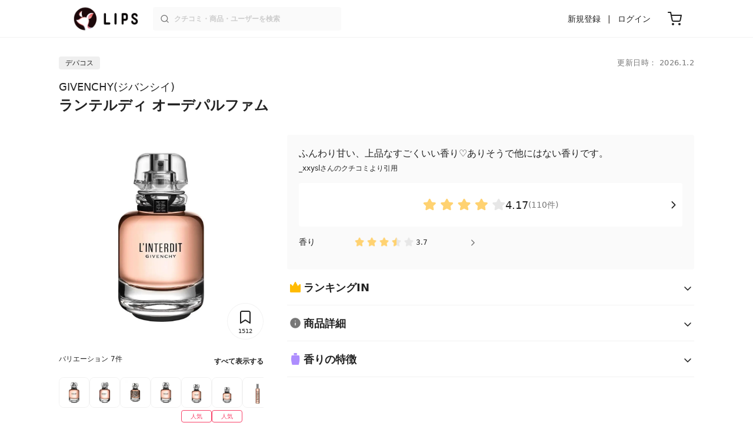

--- FILE ---
content_type: text/html; charset=utf-8
request_url: https://lipscosme.com/products/336044
body_size: 36768
content:
<!DOCTYPE html><html><head prefix="og: http://ogp.me/ns# fb: http://ogp.me/ns/fb# article: http://ogp.me/ns/article#"><meta content="790c7f2687079365e66ebf5bc52b3fa9" name="p:domain_verify" /><meta content="app-id=1182886549" name="apple-itunes-app" /><script defer src='https://static.cloudflareinsights.com/beacon.min.js' data-cf-beacon='{"token": "2107537f1ed74003b3224d5e22f9d210"}'></script>
<link href="https://cdn.lipscosme.com" rel="preconnect" /><link href="https://cloudflare.lipscosme.com" rel="preconnect" /><link href="https://www.googletagmanager.com" rel="preconnect" /><meta charset="UTF-8">
<title>【試してみた】ランテルディ オーデパルファム　GIVENCHYのリアルな口コミ・レビュー | LIPS</title>
<meta name="description" content="「GIVENCHY　ランテルディ オーデパルファム」のリアルなクチコミが110件！国内最大コスメアプリLIPSで評判をチェック。使用感・テクスチャー・価格などの情報をはじめ、関連商品の情報や口コミも豊富に掲載！">
<link rel="canonical" href="https://lipscosme.com/products/336044">
<meta property="og:title" content="【試してみた】ランテルディ オーデパルファム　GIVENCHYのリアルな口コミ・レビュー">
<meta property="og:description" content="「GIVENCHY　ランテルディ オーデパルファム」のリアルなクチコミが110件！国内最大コスメアプリLIPSで評判をチェック。使用感・テクスチャー・価格などの情報をはじめ、関連商品の情報や口コミも豊富に掲載！">
<meta property="og:type" content="article">
<meta property="og:url" content="https://lipscosme.com/products/336044">
<meta property="og:image" content="https://cloudflare.lipscosme.com/api/og/products/336044?og=1">
<meta property="og:site_name" content="LIPS">
<meta name="twitter:card" content="summary_large_image">
<meta name="twitter:site" content="@lipsjp">
<meta property="fb:app_id" content="1231265256934025">
<meta name="locale" content="ja_JP">
<meta name="viewport" content="width=device-width,initial-scale=1.0,minimum-scale=1.0,maximum-scale=1.0,user-scalable=0">
<meta name="format-detection" content="telephone=no">
<meta name="thumbnail" content="https://cloudflare.lipscosme.com/image/c058454238d8d5de59c4bc51-1597820262.png?auto=avif%2Cwebp&amp;fio=1&amp;orient=1&amp;width=1424">
<meta name="robots" content="max-image-preview:large"><meta name="csrf-param" content="authenticity_token" />
<meta name="csrf-token" content="Cfedm8EcVhMXVXNlmH1jg2wYfLFWb7nkFzVX7DI_pP4FzTiBkdbKPUG_4Qi1EyrRYWQgJZilk-5NKhd6_ApBlw" /><meta content="IE=edge" http-equiv="X-UA-Compatible" /><link rel="apple-touch-icon" sizes="180x180" href="https://cdn.lipscosme.com/assets/favicon/apple-touch-icon-3de9c502eee27a5326b62125f9e8ed8d19460139004d42dc58602d6a6dc54bf4.png">
<link rel="icon" href="https://cdn.lipscosme.com/assets/favicon/favicon-05d5f7b78d69bdb2c7e1a2cad4080f10fff67470a5a595327b4875af980b62f1.ico">
<meta name="theme-color" content="#ffffff"><script>window.ENV = "production"
window.isLoggedIn = false
window.lipsSearchProductEndPoint = window.location.protocol + "//" + window.location.hostname + (window.location.port.length > 0 ? ":" + window.location.port : "") + "/products/index_js"</script><link rel="stylesheet" href="https://cdn.lipscosme.com/assets/application_base-72cd262fb175de732ec2e5a3a2831d6cb3fd30bd24555529b9c82ebdce9472d7.css" data-turbolinks-track="true" /><link rel="stylesheet" href="https://cdn.lipscosme.com/assets/application_products-0d99b7106570f5dbc2f35a06ceb87b7a1f1f52b9baf42e79e79f197e9a21cbd5.css" data-turbolinks-track="true" /><link rel="stylesheet" href="https://cdn.lipscosme.com/assets/application_products-0d99b7106570f5dbc2f35a06ceb87b7a1f1f52b9baf42e79e79f197e9a21cbd5.css" data-turbolinks-track="true" /><script src="https://cdn.lipscosme.com/assets/application-710e87c2c1ad4830628a9e4c1c2f823e704bd05e7c785404b56d53923ecc7c79.js" data-turbolinks-track="true" defer="defer"></script><script>window.dataLayer = window.dataLayer || [];
dataLayer.push({
    'uid': "",
    'controller': "products",
    'route': "products#show",
    'author_id': "",
    'requested_by_lipsapp_webview': "false",
  });
dataLayer.push({"category_id":"213","large_category_id":"212","medium_category_id":"213","price_range":"department","brand_id":"212"});

dataLayer.push({ ecommerce: null });
var ecommerce_data_layers = [];
for (var i = 0; i < ecommerce_data_layers.length; ++i) {
  dataLayer.push(ecommerce_data_layers[i]);
  if (window.AndroidEcommerceDataPostMessageHandler) {
    // for Android
    window.AndroidEcommerceDataPostMessageHandler.postMessage(JSON.stringify(ecommerce_data_layers[i]));
  } else if (window.webkit && window.webkit.messageHandlers && window.webkit.messageHandlers.iosEcommerceDataPostMessageHandler) {
    // for iOS
    window.webkit.messageHandlers.iosEcommerceDataPostMessageHandler.postMessage(ecommerce_data_layers[i]);
  }
}</script>  <!-- Optimize Next -->
  <script>(function(p,r,o,j,e,c,t,g){
  p['_'+t]={};g=r.createElement('script');g.src='https://www.googletagmanager.com/gtm.js?id=GTM-'+t;r[o].prepend(g);
  g=r.createElement('style');g.innerText='.'+e+t+'{visibility:hidden!important}';r[o].prepend(g);
  r[o][j].add(e+t);setTimeout(function(){if(r[o][j].contains(e+t)){r[o][j].remove(e+t);p['_'+t]=0}},c)
  })(window,document,'documentElement','classList','loading',2000,'W42ZZ8H9')</script>
  <!-- End Optimize Next -->
<!-- Google Tag Manager -->
<script>(function(w,d,s,l,i){w[l]=w[l]||[];w[l].push({'gtm.start':
new Date().getTime(),event:'gtm.js'});var f=d.getElementsByTagName(s)[0],
j=d.createElement(s),dl=l!='dataLayer'?'&l='+l:'';j.async=true;j.src=
'https://www.googletagmanager.com/gtm.js?id='+i+dl;f.parentNode.insertBefore(j,f);
})(window,document,'script','dataLayer','GTM-WG2P8D3');</script>
<!-- End Google Tag Manager -->
  <script type="module">
    import {getCLS, getFID, getLCP, getTTFB, getFCP} from 'https://unpkg.com/web-vitals@0.2.4/dist/web-vitals.es5.min.js?module';
    (function(i,s,o,g,r,a,m){i['GoogleAnalyticsObject']=r;i[r]=i[r]||function(){
    (i[r].q=i[r].q||[]).push(arguments)},i[r].l=1*new Date();a=s.createElement(o),
    m=s.getElementsByTagName(o)[0];a.async=1;a.src=g;m.parentNode.insertBefore(a,m)
    })(window,document,'script','https://www.google-analytics.com/analytics.js','ga');
    ga('create', 'UA-88052714-1', 'auto', {'useAmpClientId': true});
    ga(function (tracker) {
        const clientId = tracker.get('clientId');
        $('.ga-client-id').val(clientId);
    });
    function sendToGoogleAnalytics({name, delta, id}) {
      if (name === 'LCP') { ga('set', 'dimension10', String(Math.floor(delta/100)*100) + '~' + String(Math.floor(delta/100)*100+100)); }
      ga('send', 'event', {
        eventCategory: 'Web Vitals',
        eventAction: name,
        // For CLS the value is first multiplied by 1000 for greater precision
        eventValue: Math.round(name === 'CLS' ? delta * 1000 : delta),
        // page load 単位で発行される id でまとめて指標を計測
        eventLabel: id,
        // 直帰率への影響を回避
        nonInteraction: true,
      });
    }
    getCLS(sendToGoogleAnalytics);
    getFID(sendToGoogleAnalytics);
    getLCP(sendToGoogleAnalytics);
    getTTFB(sendToGoogleAnalytics);
    getFCP(sendToGoogleAnalytics);
  </script>
<!-- Meta Pixel Code -->
<script>
  !function(f,b,e,v,n,t,s)
  {if(f.fbq)return;n=f.fbq=function(){n.callMethod?
  n.callMethod.apply(n,arguments):n.queue.push(arguments)};
  if(!f._fbq)f._fbq=n;n.push=n;n.loaded=!0;n.version='2.0';
  n.queue=[];t=b.createElement(e);t.async=!0;
  t.src=v;s=b.getElementsByTagName(e)[0];
  s.parentNode.insertBefore(t,s)}(window, document,'script',
  'https://connect.facebook.net/en_US/fbevents.js');
  fbq('init', '2109479859070147');
  fbq('track', 'PageView');
</script>
<noscript>
  <img height="1" width="1" style="display:none"
  src="https://www.facebook.com/tr?id=2109479859070147&ev=PageView&noscript=1"
  />
</noscript>
<!-- End Meta Pixel Code -->
</head><body data-device-uid="QwEDtJMj1Hbz8jeHSG3JuA" data-env="production" data-js-include="lips-web products-show product-patterns-select-modal product-commerce-sku-select-modal product-purchase-event commerce-loading earned-point-breakdown-modal auto-play-movie hover-auto-play-movie product-elements open-product-buttons open-product-spec-table  lips-modal" data-vimp="1"><!-- Google Tag Manager (noscript) -->
<noscript><iframe src="https://www.googletagmanager.com/ns.html?id=GTM-WG2P8D3"
height="0" width="0" style="display:none;visibility:hidden"></iframe></noscript>
<!-- End Google Tag Manager (noscript) -->
<header class="header" id="header"><div class="open-app-banner visible-for-mobile" id="fixed-banner"><img class="open-app-banner__app-icon" alt="LIPS App icon" src="https://cdn.lipscosme.com/assets/appicon_2022-2004254a6b8d10d9b4735967cea9de07bd5290cdeede74e63bed9ca6a1dcc030.png" /><p class="open-app-banner__app-txt"><span class="open-app-banner__app-txt-title">LIPS 1000万人が選ぶNo.1コスメアプリ</span><span class="open-app-banner__app-txt-subtitle">GooglePlayストア(無料)</span></p><a class="open-app-banner__download-btn" href="https://lipsapp.onelink.me/dKgM?pid=LIPSWEB&amp;c=header&amp;deep_link_value=https%3A%2F%2Flipscosme.com%2Fproducts%2F336044&amp;af_dp=lipsapplink%3A%2F%2Flipscosme.com%2F&amp;af_android_url=https%3A%2F%2Fapp.appsflyer.com%2Fcom.lipscosme.lips%3Fpid%3DLIPSWEB%26af_adset%3Dproducts_show%26af_ad%3D336044%26c%3Dheader&amp;af_ios_url=https%3A%2F%2Fapp.appsflyer.com%2Fid1182886549%3Fpid%3DLIPSWEB%26af_adset%3Dproducts_show%26af_ad%3D336044%26c%3Dheader&amp;af_web_dp=https%3A%2F%2Flipscosme.com%2Fproducts%2F336044&amp;af_og_title=%E4%BB%8A%E8%A6%8B%E3%81%A6%E3%81%84%E3%81%9F%E3%83%9A%E3%83%BC%E3%82%B8%E3%82%92LIPS%E3%82%A2%E3%83%97%E3%83%AA%E3%81%A7%E8%A6%8B%E3%82%8B%E3%81%93%E3%81%A8%E3%81%8C%E3%81%A7%E3%81%8D%E3%81%BE%E3%81%99%E2%99%AB&amp;af_og_description=%E3%82%A2%E3%83%97%E3%83%AA%E3%81%AA%E3%82%89%E3%81%84%E3%81%84%E3%81%AD%E3%82%84%E4%BF%9D%E5%AD%98%E3%80%81%E3%82%B3%E3%83%A1%E3%83%B3%E3%83%88%E6%A9%9F%E8%83%BD%E3%81%8C%E3%83%AD%E3%82%B0%E3%82%A4%E3%83%B3%E7%84%A1%E3%81%97%E3%81%A7%E4%BD%BF%E3%81%88%E3%81%BE%E3%81%99&amp;af_og_image=https%3A%2F%2Fcdn.lipscosme.com%2Fassets%2Fdynamic_link%2Fsocial_image_2022-5e70145987b91904b2cc19680486c1f47e61f5cfa59f3133e744b43d66fbf6aa.png">アプリで開く</a></div><div class="header__container visible-for-mobile"><div class="header__left-icons-container"><a class="LipsModal__openModal header__hamburger-link gt-header__hamburger-link" data-open-modal-class="sidebar" href="javascript:void(0)"><img alt="Hamburger menu" width="20" height="20" src="https://cdn.lipscosme.com/assets/feather/menu-bbca2505f3d5fba7ca49f3fb6e69b2641341c7142ffce151963fee05b02d63ce.svg" /></a></div><div class="header-logo"><a class="header-logo__link" href="/"><div class="header-logo__inner"><img class="header-logo__icon" alt="LIPS[リップス] - コスメのクチコミ検索アプリ" width="360" height="144" loading="lazy" src="https://cdn.lipscosme.com/assets/lips_logo_full_2022-bc7b4bc9dd66035bc5696b0d16bc3d38a7be357186656c039e68cc4cf21ae675.png" /></div></a></div><div class="header__right-icons-container"><img class="header__search-link-image open-search-modal" alt="検索する" width="20" height="20" src="https://cdn.lipscosme.com/assets/feather/search-6615d21f11b72751c746a03e85818e99192d1d4c4fe6debd84f5a377cc3f7c1a.svg" /><a class="header-cart-button visible-for-mobile" href="https://lipscosme.com/commerce/carts"><img alt="カートを見る" width="24" height="24" src="https://cdn.lipscosme.com/assets/feather/cart-1ec49c8d53c1bc0054d2babc4e267c02d55ead0a2fb409c9b57fc2502cc2c187.svg" /></a></div></div><div class="header__container visible-for-pc"><div class="header-logo"><a class="header-logo__link" href="/"><div class="header-logo__inner"><img class="header-logo__icon" alt="LIPS[リップス] - コスメのクチコミ検索アプリ" width="360" height="144" loading="lazy" src="https://cdn.lipscosme.com/assets/lips_logo_full_2022-bc7b4bc9dd66035bc5696b0d16bc3d38a7be357186656c039e68cc4cf21ae675.png" /></div></a></div><div class="header__global-search"><form class="header__global-search-form" onsubmit="onSearchFire();" action="https://lipscosme.com/posts/search" accept-charset="UTF-8" method="get"><input type="text" name="text" id="header-search-box-pc" placeholder="クチコミ・商品・ユーザーを検索" autocomplete="off" required="required" class="header__global-search-input" /></form><div class="header__global-search-menu" id="header-search-box-pc-result"><div class="header__global-search-menu-suggestion-bottom"><ul class="header__global-search-menu-suggestion-bottom" id="header__global-search-menu-suggestion"></ul></div><div class="header__global-search-menu-trend-word"><div class="header__global-search-menu-trend-word-heading">トレンドワード</div><a class="header__global-search-menu-trend-word-link" href="https://lipscosme.com/posts/search?text=VOCE"><div class="header__global-search-menu-trend-word-item"><div class="header__global-search-menu-trend-word-item-content"><div class="header__global-search-menu-trend-word-item-content-center"><div class="header__global-search-menu-trend-word-item-content-center-top">VOCE</div><div class="header__global-search-menu-trend-word-item-content-center-bottom">3,168件投稿</div></div></div><div class="header__global-search-menu-trend-word-item-post-images"><img class="header__global-search-menu-trend-word-item-post-images-image" src="https://cloudflare.lipscosme.com/image/2025-11-21-c681612ea35ab5bcb2d0a874.png?auto=avif%2Cwebp&amp;fio=1&amp;orient=1&amp;width=430" /><img class="header__global-search-menu-trend-word-item-post-images-image" src="https://cloudflare.lipscosme.com/image/2025-11-25-26aa30b886e7eb5fe3f489fc.png?auto=avif%2Cwebp&amp;fio=1&amp;orient=1&amp;width=430" /><img class="header__global-search-menu-trend-word-item-post-images-image" src="https://cloudflare.lipscosme.com/image/2025-12-07-8b69abd624d404c147dfdfe8.png?auto=avif%2Cwebp&amp;fio=1&amp;orient=1&amp;width=430" /><img class="header__global-search-menu-trend-word-item-post-images-image" src="https://cloudflare.lipscosme.com/image/2025-12-22-f2ba42eee0095cc16b0b98ed.png?auto=avif%2Cwebp&amp;fio=1&amp;orient=1&amp;width=430" /></div></div></a><a class="header__global-search-menu-trend-word-link" href="https://lipscosme.com/posts/search?text=雑誌付録"><div class="header__global-search-menu-trend-word-item"><div class="header__global-search-menu-trend-word-item-content"><div class="header__global-search-menu-trend-word-item-content-center"><div class="header__global-search-menu-trend-word-item-content-center-top">雑誌付録</div><div class="header__global-search-menu-trend-word-item-content-center-bottom">3,698件投稿</div></div></div><div class="header__global-search-menu-trend-word-item-post-images"><img class="header__global-search-menu-trend-word-item-post-images-image" src="https://cloudflare.lipscosme.com/image/2025-11-03-d954baf48beeefd9f31bdf99.png?auto=avif%2Cwebp&amp;fio=1&amp;orient=1&amp;width=430" /><img class="header__global-search-menu-trend-word-item-post-images-image" src="https://cloudflare.lipscosme.com/image/2025-12-15-9a2dc1a52fcb0845183240d7.png?auto=avif%2Cwebp&amp;fio=1&amp;orient=1&amp;width=430" /><img class="header__global-search-menu-trend-word-item-post-images-image" src="https://cloudflare.lipscosme.com/image/2025-12-22-f2ba42eee0095cc16b0b98ed.png?auto=avif%2Cwebp&amp;fio=1&amp;orient=1&amp;width=430" /><img class="header__global-search-menu-trend-word-item-post-images-image" src="https://cloudflare.lipscosme.com/image/2026-01-22-f8e04fc12890920e2812f2df.png?auto=avif%2Cwebp&amp;fio=1&amp;orient=1&amp;width=430" /></div></div></a><a class="header__global-search-menu-trend-word-link" href="https://lipscosme.com/posts/search?text=美容雑誌"><div class="header__global-search-menu-trend-word-item"><div class="header__global-search-menu-trend-word-item-content"><div class="header__global-search-menu-trend-word-item-content-center"><div class="header__global-search-menu-trend-word-item-content-center-top">美容雑誌</div><div class="header__global-search-menu-trend-word-item-content-center-bottom">1,133件投稿</div></div></div><div class="header__global-search-menu-trend-word-item-post-images"><img class="header__global-search-menu-trend-word-item-post-images-image" src="https://cloudflare.lipscosme.com/image/2025-10-23-e397f288c7213d9f8b7adf41.png?auto=avif%2Cwebp&amp;fio=1&amp;orient=1&amp;width=430" /><img class="header__global-search-menu-trend-word-item-post-images-image" src="https://cloudflare.lipscosme.com/image/2025-11-21-c681612ea35ab5bcb2d0a874.png?auto=avif%2Cwebp&amp;fio=1&amp;orient=1&amp;width=430" /><img class="header__global-search-menu-trend-word-item-post-images-image" src="https://cloudflare.lipscosme.com/image/2025-11-22-ffd68ccea800af381f1ddc88.png?auto=avif%2Cwebp&amp;fio=1&amp;orient=1&amp;width=430" /><img class="header__global-search-menu-trend-word-item-post-images-image" src="https://cloudflare.lipscosme.com/image/2025-12-07-8b69abd624d404c147dfdfe8.png?auto=avif%2Cwebp&amp;fio=1&amp;orient=1&amp;width=430" /></div></div></a></div></div></div><div class="header__sign visible-for-pc"><ul class="header__sign-list"><li class="header__sign-item"><a class="header__signup" href="https://lipscosme.com/users/sign_up">新規登録</a></li><li class="header__sign-item"><a class="header__signin" href="https://lipscosme.com/users/sign_in">ログイン</a></li></ul></div><a class="header-cart-button visible-for-pc" href="https://lipscosme.com/commerce/carts"><img alt="カートを見る" width="24" height="24" src="https://cdn.lipscosme.com/assets/feather/cart-1ec49c8d53c1bc0054d2babc4e267c02d55ead0a2fb409c9b57fc2502cc2c187.svg" /></a></div></header><script>const CONSIDER_PATH_PATTERN =  /\/(products|posts|users|articles)\/search/;

function onSearchFire() {
  const pathname = location.pathname;
  const match = pathname.match(CONSIDER_PATH_PATTERN);
  if (match && match.length === 2) {
    const category = match[1];
    const text = document.getElementById('header-search-box-pc').value;
    window.loggerService.fireEvent({
      url: '/api/logs/beacon_event',
      params: {
        name: 'search_log_event_web',
        params: {
          id: 0,
          text: text,
          experiment_key: category
        }
      }
    });
  }
  return true;
}</script><nav class="sidebar LipsModal LipsModal__from-left" id="sidebar"><div class="sidebar__body"><div class="sidebar__app-banner"><img class="sidebar__app-icon" alt="LIPS App icon" src="https://cdn.lipscosme.com/assets/appicon_2022-2004254a6b8d10d9b4735967cea9de07bd5290cdeede74e63bed9ca6a1dcc030.png" /><p class="sidebar__app-txt"><span class="sidebar__app-txt-title">LIPS</span><span class="sidebar__app-txt-subtitle">GooglePlayストア(無料)</span></p><a class="sidebar__download-btn" href="https://lipsapp.onelink.me/dKgM?pid=LIPSWEB&amp;c=hamburger&amp;deep_link_value=https%3A%2F%2Flipscosme.com%2Fproducts%2F336044&amp;af_dp=lipsapplink%3A%2F%2Flipscosme.com%2F&amp;af_android_url=https%3A%2F%2Fapp.appsflyer.com%2Fcom.lipscosme.lips%3Fpid%3DLIPSWEB%26af_adset%3Dproducts_show%26af_ad%3D336044%26c%3Dhamburger&amp;af_ios_url=https%3A%2F%2Fapp.appsflyer.com%2Fid1182886549%3Fpid%3DLIPSWEB%26af_adset%3Dproducts_show%26af_ad%3D336044%26c%3Dhamburger&amp;af_web_dp=https%3A%2F%2Flipscosme.com%2Fproducts%2F336044&amp;af_og_title=%E4%BB%8A%E8%A6%8B%E3%81%A6%E3%81%84%E3%81%9F%E3%83%9A%E3%83%BC%E3%82%B8%E3%82%92LIPS%E3%82%A2%E3%83%97%E3%83%AA%E3%81%A7%E8%A6%8B%E3%82%8B%E3%81%93%E3%81%A8%E3%81%8C%E3%81%A7%E3%81%8D%E3%81%BE%E3%81%99%E2%99%AB&amp;af_og_description=%E3%82%A2%E3%83%97%E3%83%AA%E3%81%AA%E3%82%89%E3%81%84%E3%81%84%E3%81%AD%E3%82%84%E4%BF%9D%E5%AD%98%E3%80%81%E3%82%B3%E3%83%A1%E3%83%B3%E3%83%88%E6%A9%9F%E8%83%BD%E3%81%8C%E3%83%AD%E3%82%B0%E3%82%A4%E3%83%B3%E7%84%A1%E3%81%97%E3%81%A7%E4%BD%BF%E3%81%88%E3%81%BE%E3%81%99&amp;af_og_image=https%3A%2F%2Fcdn.lipscosme.com%2Fassets%2Fdynamic_link%2Fsocial_image_2022-5e70145987b91904b2cc19680486c1f47e61f5cfa59f3133e744b43d66fbf6aa.png">アプリで開く</a></div><div class="sidebar__menu-container"><div class="sidebar__login"><div class="sidebar__login-title">ログインして便利に使おう！</div><a class="sidebar__login-button" href="https://lipscosme.com/users/sign_in">ログイン</a><a class="sidebar__login-link" href="https://lipscosme.com/users/sign_up">無料会員登録はこちら</a></div><div class="sidebar__section-title">閲覧履歴<a class="sidebar__section-title-link" href="https://lipscosme.com/browsing_histories">履歴一覧</a></div><div class="sidebar__browsing-history"><div class="sidebar__browsing-history-thumb"><a href="https://lipscosme.com/products/336044"><img class="sidebar__browsing-history-thumb" alt="ランテルディ オーデパルファム" src="https://cloudflare.lipscosme.com/image/c058454238d8d5de59c4bc51-1597820262.png?auto=avif%2Cwebp&amp;bg-color=FFFFFF&amp;canvas=120%2C120&amp;fio=1&amp;fit=bounds&amp;height=120&amp;orient=1&amp;width=120" /></a></div></div><div class="sidebar__section-title">コンテンツを探す</div><ul class="sidebar__main-list"><li class="sidebar__main-item"><a class="sidebar__main-link" href="https://lips-shopping.com">LIPS SHOPPING</a></li><li class="sidebar__main-item"><a class="sidebar__main-link" href="https://lipscosme.com/categories">カテゴリから探す</a></li><li class="sidebar__main-item"><a class="sidebar__main-link" href="https://lipscosme.com/brands">ブランドから探す</a></li><li class="sidebar__main-item"><a class="sidebar__main-link" href="https://lipscosme.com/rankings">ランキングから探す</a></li><li class="sidebar__main-item"><a class="sidebar__main-link" href="https://lipscosme.com/products">商品から探す</a></li><li class="sidebar__main-item"><a class="sidebar__main-link" href="https://lipscosme.com/posts">人気のクチコミを見る</a></li><li class="sidebar__main-item"><a class="sidebar__main-link" href="https://lipscosme.com/posts?sort=latest">新着のクチコミを見る</a></li><li class="sidebar__main-item"><a class="sidebar__main-link" href="https://lipscosme.com/tags">タグから探す</a></li><li class="sidebar__main-item"><a class="sidebar__main-link" href="https://lipscosme.com/themes">テーマから探す</a></li><li class="sidebar__main-item"><a class="sidebar__main-link" href="https://lipscosme.com/articles">記事から探す</a></li><li class="sidebar__main-item"><a class="sidebar__main-link" href="https://lipscosme.com/shops">取扱店舗を探す</a></li><li class="sidebar__main-item"><a class="sidebar__main-link" href="https://lipscosme.com/nail_designs">ネイルデザイン</a></li><li class="sidebar__main-item"><a class="sidebar__main-link" href="https://lipscosme.com/bestcosme">ベストコスメ</a></li><li class="sidebar__main-item"><a class="sidebar__main-link" href="https://lipscosme.com/monthly_trends">月間トレンド賞</a></li></ul><div class="sidebar__section-title">その他</div><ul class="sidebar__main-list"><li class="sidebar__main-item"><a class="sidebar__main-link" href="https://lipscosme.com/our_company">運営会社</a></li><li class="sidebar__main-item"><a class="sidebar__main-link" href="https://lipscosme.com/inquiries/new">お問い合わせ</a></li></ul></div></div></nav><script>fbq('track', 'ViewContent');</script><div style="position: relative;"><div class="page-top-element-list"><a href="https://lipscosme.com/rankings/trend_awards/2026/1"><div class="campaign-notice-banner" style="background-color: #3c469d;"><img alt="LIPS月間トレンド賞2026年1月" width="1536" height="128" loading="lazy" src="https://cloudflare.lipscosme.com/campaign_notice/2026-01-15-ceb36aaaf1132cc39e057a1e.png?auto=avif%2Cwebp&amp;fio=1&amp;orient=1&amp;width=3840" /></div></a></div><div class="AdSlot__pureAds visible-for-mobile" id="adslot-1558064760004-0" style="z-index: 10; position: absolute; width: 100%; top: 1px;"><div id="div-gpt-ad-1558064760004-0"></div></div></div><div class="product-show gt-product-show main-row"><div class="product-show-inner gt-product-show-inner"><div class="product-show-inner__top"><div class="product-show-inner__horizontal-container"><div class="product-show-inner__horizontal-container__tag-container"><div class="BrandTags"><div class="BrandTags__tag">デパコス</div></div></div><time class="product-contents__update-time update-time" datetime="2026-01-02 21:42:55 +0900">更新日時： 2026.1.2</time></div><div class="product-show-inner__heading"><h1 class="product-show-inner__heading__title"><a class="product-show-inner__heading__brand gt-brand-name" href="/brands/212">GIVENCHY(ジバンシイ)</a>ランテルディ オーデパルファム</h1><button class="product-show-inner__heading__openSpecModal">商品詳細</button></div></div><div class="product-show-inner__bottom"><div class="product-show-inner__images"><div class="product-show-image splide"><div class="splide__track"><ul class="product-show-image__list splide__list"><li class="product-show-image__item splide__slide"><figure class="product-show-image__figure"><link as="image" href="https://cloudflare.lipscosme.com/image/c058454238d8d5de59c4bc51-1597820262.png?auto=avif%2Cwebp&amp;fio=1&amp;orient=1&amp;width=430" rel="preload" /><img class="product-show-image__image" alt="ランテルディ オーデパルファム GIVENCHY" src="https://cloudflare.lipscosme.com/image/c058454238d8d5de59c4bc51-1597820262.png?auto=avif%2Cwebp&amp;fio=1&amp;orient=1&amp;width=1424" /></figure></li><li class="product-show-image__item splide__slide"><figure class="product-show-image__figure"><link as="image" href="https://cloudflare.lipscosme.com/image/206f92f79a0c972ab6f908d1-1597820271.png?auto=avif%2Cwebp&amp;fio=1&amp;orient=1&amp;width=430" rel="preload" /><img class="product-show-image__image" alt="ランテルディ オーデパルファム GIVENCHY" src="https://cloudflare.lipscosme.com/image/206f92f79a0c972ab6f908d1-1597820271.png?auto=avif%2Cwebp&amp;fio=1&amp;orient=1&amp;width=1424" /></figure></li><li class="product-show-image__item splide__slide"><figure class="product-show-image__figure"><a class="product-show-image__link" href="/product_patterns/193308"><img loading="lazy" class="product-show-image__image" alt="ランテルディ オーデパルファム クチュール エディション" src="https://cloudflare.lipscosme.com/image/adf7e9f159ffeb9c5ace634b-1597820328.png?auto=avif%2Cwebp&amp;fio=1&amp;orient=1&amp;width=1424" /></a><figcaption class="product-show-image__caption"><a class="product-show-image__caption__link gt-product-show-image__caption-btn" href="/product_patterns/193308"><p class="product-show-image__caption__name">クチュール エディション</p><p class="product-show-image__caption__postCount">クチコミ数：2件</p><span class="product-show-image__caption__btn">クチコミを見る</span></a></figcaption></figure></li><li class="product-show-image__item splide__slide"><figure class="product-show-image__figure"><a class="product-show-image__link" href="/product_patterns/208075"><img loading="lazy" class="product-show-image__image" alt="ランテルディ オーデパルファム 80ml" src="https://cloudflare.lipscosme.com/image/da449479798009e0ae68e196-1597820349.png?auto=avif%2Cwebp&amp;fio=1&amp;orient=1&amp;width=1424" /></a><figcaption class="product-show-image__caption"><a class="product-show-image__caption__link gt-product-show-image__caption-btn" href="/product_patterns/208075"><p class="product-show-image__caption__name">80ml</p><p class="product-show-image__caption__postCount">クチコミ数：6件</p><span class="product-show-image__caption__btn">クチコミを見る</span></a></figcaption></figure></li><li class="product-show-image__item splide__slide"><figure class="product-show-image__figure"><a class="product-show-image__link" href="/product_patterns/208076"><img loading="lazy" class="product-show-image__image" alt="ランテルディ オーデパルファム 50ml" src="https://cloudflare.lipscosme.com/image/48f2172c3e267c3697984a97-1597820360.png?auto=avif%2Cwebp&amp;fio=1&amp;orient=1&amp;width=1424" /></a><figcaption class="product-show-image__caption"><a class="product-show-image__caption__link gt-product-show-image__caption-btn" href="/product_patterns/208076"><p class="product-show-image__caption__name">50ml</p><p class="product-show-image__caption__postCount">クチコミ数：15件</p><ul class="product-show-image__caption__featureLabel"><li class="product-show-image__caption__featureLabel__item" style="border: 1px solid #F8436A; color: #F8436A">人気</li></ul><span class="product-show-image__caption__btn">クチコミを見る</span></a></figcaption></figure></li><li class="product-show-image__item splide__slide"><figure class="product-show-image__figure"><a class="product-show-image__link" href="/product_patterns/208077"><img loading="lazy" class="product-show-image__image" alt="ランテルディ オーデパルファム 35ml" src="https://cloudflare.lipscosme.com/image/0e94619753617360a856807e-1597820371.png?auto=avif%2Cwebp&amp;fio=1&amp;orient=1&amp;width=1424" /></a><figcaption class="product-show-image__caption"><a class="product-show-image__caption__link gt-product-show-image__caption-btn" href="/product_patterns/208077"><p class="product-show-image__caption__name">35ml</p><p class="product-show-image__caption__postCount">クチコミ数：16件</p><ul class="product-show-image__caption__featureLabel"><li class="product-show-image__caption__featureLabel__item" style="border: 1px solid #F8436A; color: #F8436A">人気</li></ul><span class="product-show-image__caption__btn">クチコミを見る</span></a></figcaption></figure></li><li class="product-show-image__item splide__slide"><figure class="product-show-image__figure"><a class="product-show-image__link" href="/product_patterns/398138"><img loading="lazy" class="product-show-image__image" alt="ランテルディ オーデパルファム ロール オン20ml" src="https://cloudflare.lipscosme.com/image/a9fb78fb5a270a2e266084de-1711562972.png?auto=avif%2Cwebp&amp;fio=1&amp;orient=1&amp;width=1424" /></a><figcaption class="product-show-image__caption"><a class="product-show-image__caption__link gt-product-show-image__caption-btn" href="/product_patterns/398138"><p class="product-show-image__caption__name">ロール オン20ml</p><p class="product-show-image__caption__postCount">クチコミ数：5件</p><span class="product-show-image__caption__btn">クチコミを見る</span></a></figcaption></figure></li><li class="product-show-image__item splide__slide"><figure class="product-show-image__figure"><a class="product-show-image__link" href="/product_patterns/398843"><img loading="lazy" class="product-show-image__image" alt="ランテルディ オーデパルファム 100ml" src="https://cloudflare.lipscosme.com/image/20be24eb83e11f0f7e8be234-1712116555.png?auto=avif%2Cwebp&amp;fio=1&amp;orient=1&amp;width=1424" /></a><figcaption class="product-show-image__caption"><a class="product-show-image__caption__link gt-product-show-image__caption-btn" href="/product_patterns/398843"><p class="product-show-image__caption__name">100ml</p><p class="product-show-image__caption__postCount">クチコミ数：1件</p><span class="product-show-image__caption__btn">クチコミを見る</span></a></figcaption></figure></li><li class="product-show-image__item splide__slide"><figure class="product-show-image__figure"><a class="product-show-image__link" href="/product_patterns/398844"><img loading="lazy" class="product-show-image__image" alt="ランテルディ オーデパルファム 150m（レフィル）" src="https://cloudflare.lipscosme.com/image/e9e9e99d1a3e84c8265f3a5c-1712116556.png?auto=avif%2Cwebp&amp;fio=1&amp;orient=1&amp;width=1424" /></a><figcaption class="product-show-image__caption"><a class="product-show-image__caption__link gt-product-show-image__caption-btn" href="/product_patterns/398844"><p class="product-show-image__caption__name">150m（レフィル）</p><p class="product-show-image__caption__postCount">クチコミ数：1件</p><span class="product-show-image__caption__btn">クチコミを見る</span></a></figcaption></figure></li></ul></div><div class="product-show-inner__clip"><button class="clip-button ClipButton" clippable_id="336044" clippable_type="Product" data-clip-count="1512">1512</button></div></div><div class="product-show-image__product-pattern-thumbnails"><div class="ProductPatternsListForProductShow"><ul class="ProductPatternsListForProductShow__info"><li class="ProductPatternsListForProductShow__info-variation">バリエーション 7件</li><li class="ProductPatternsListForProductShow__info-show-all"><a class="ProductPatternsListForProductShow__info-show-all-link gt-ProductPatternsListForProductShow__info-show-all-link" href="javascript:void(0)">すべて表示する</a></li></ul><ul class="ProductPatternsListForProductShow__list"><li class="ProductPatternsListForProductShow__item"><div class="ProductPatternsListForProductShow__thumbContainer"><link as="image" href="https://cloudflare.lipscosme.com/image/c058454238d8d5de59c4bc51-1597820262.png?auto=avif%2Cwebp&amp;fio=1&amp;orient=1&amp;width=430" rel="preload" /><img alt="GIVENCHY ランテルディ オーデパルファム" class="ProductPatternsListForProductShow__thumb gt-ProductPatternsListForProductShow__thumb" src="https://cloudflare.lipscosme.com/image/c058454238d8d5de59c4bc51-1597820262.png?auto=avif%2Cwebp&amp;fio=1&amp;orient=1&amp;width=120" /></div></li><li class="ProductPatternsListForProductShow__item"><div class="ProductPatternsListForProductShow__thumbContainer"><link as="image" href="https://cloudflare.lipscosme.com/image/206f92f79a0c972ab6f908d1-1597820271.png?auto=avif%2Cwebp&amp;fio=1&amp;orient=1&amp;width=430" rel="preload" /><img alt="GIVENCHY ランテルディ オーデパルファム" class="ProductPatternsListForProductShow__thumb gt-ProductPatternsListForProductShow__thumb" src="https://cloudflare.lipscosme.com/image/206f92f79a0c972ab6f908d1-1597820271.png?auto=avif%2Cwebp&amp;fio=1&amp;orient=1&amp;width=120" /></div></li><li class="ProductPatternsListForProductShow__item"><div class="ProductPatternsListForProductShow__thumbContainer"><link as="image" href="https://cloudflare.lipscosme.com/image/adf7e9f159ffeb9c5ace634b-1597820328.png?auto=avif%2Cwebp&amp;fio=1&amp;orient=1&amp;width=430" rel="preload" /><img alt="ランテルディ オーデパルファム クチュール エディション" class="ProductPatternsListForProductShow__thumb gt-ProductPatternsListForProductShow__thumb" src="https://cloudflare.lipscosme.com/image/adf7e9f159ffeb9c5ace634b-1597820328.png?auto=avif%2Cwebp&amp;fio=1&amp;orient=1&amp;width=120" /></div></li><li class="ProductPatternsListForProductShow__item"><div class="ProductPatternsListForProductShow__thumbContainer"><link as="image" href="https://cloudflare.lipscosme.com/image/da449479798009e0ae68e196-1597820349.png?auto=avif%2Cwebp&amp;fio=1&amp;orient=1&amp;width=430" rel="preload" /><img alt="ランテルディ オーデパルファム 80ml" class="ProductPatternsListForProductShow__thumb gt-ProductPatternsListForProductShow__thumb" src="https://cloudflare.lipscosme.com/image/da449479798009e0ae68e196-1597820349.png?auto=avif%2Cwebp&amp;fio=1&amp;orient=1&amp;width=120" /></div></li><li class="ProductPatternsListForProductShow__item"><div class="ProductPatternsListForProductShow__thumbContainer"><link as="image" href="https://cloudflare.lipscosme.com/image/48f2172c3e267c3697984a97-1597820360.png?auto=avif%2Cwebp&amp;fio=1&amp;orient=1&amp;width=430" rel="preload" /><img alt="ランテルディ オーデパルファム 50ml" class="ProductPatternsListForProductShow__thumb gt-ProductPatternsListForProductShow__thumb" src="https://cloudflare.lipscosme.com/image/48f2172c3e267c3697984a97-1597820360.png?auto=avif%2Cwebp&amp;fio=1&amp;orient=1&amp;width=120" /></div><span class="ProductPatternsListForProductShow__label" style="border: 1px solid #F8436A; color: #F8436A">人気</span></li><li class="ProductPatternsListForProductShow__item"><div class="ProductPatternsListForProductShow__thumbContainer"><link as="image" href="https://cloudflare.lipscosme.com/image/0e94619753617360a856807e-1597820371.png?auto=avif%2Cwebp&amp;fio=1&amp;orient=1&amp;width=430" rel="preload" /><img alt="ランテルディ オーデパルファム 35ml" class="ProductPatternsListForProductShow__thumb gt-ProductPatternsListForProductShow__thumb" src="https://cloudflare.lipscosme.com/image/0e94619753617360a856807e-1597820371.png?auto=avif%2Cwebp&amp;fio=1&amp;orient=1&amp;width=120" /></div><span class="ProductPatternsListForProductShow__label" style="border: 1px solid #F8436A; color: #F8436A">人気</span></li><li class="ProductPatternsListForProductShow__item"><div class="ProductPatternsListForProductShow__thumbContainer"><link as="image" href="https://cloudflare.lipscosme.com/image/a9fb78fb5a270a2e266084de-1711562972.png?auto=avif%2Cwebp&amp;fio=1&amp;orient=1&amp;width=430" rel="preload" /><img alt="ランテルディ オーデパルファム ロール オン20ml" class="ProductPatternsListForProductShow__thumb gt-ProductPatternsListForProductShow__thumb" src="https://cloudflare.lipscosme.com/image/a9fb78fb5a270a2e266084de-1711562972.png?auto=avif%2Cwebp&amp;fio=1&amp;orient=1&amp;width=120" /></div></li><li class="ProductPatternsListForProductShow__item"><div class="ProductPatternsListForProductShow__thumbContainer"><link as="image" href="https://cloudflare.lipscosme.com/image/20be24eb83e11f0f7e8be234-1712116555.png?auto=avif%2Cwebp&amp;fio=1&amp;orient=1&amp;width=430" rel="preload" /><img alt="ランテルディ オーデパルファム 100ml" class="ProductPatternsListForProductShow__thumb gt-ProductPatternsListForProductShow__thumb" src="https://cloudflare.lipscosme.com/image/20be24eb83e11f0f7e8be234-1712116555.png?auto=avif%2Cwebp&amp;fio=1&amp;orient=1&amp;width=120" /></div></li><li class="ProductPatternsListForProductShow__item"><div class="ProductPatternsListForProductShow__thumbContainer"><link as="image" href="https://cloudflare.lipscosme.com/image/e9e9e99d1a3e84c8265f3a5c-1712116556.png?auto=avif%2Cwebp&amp;fio=1&amp;orient=1&amp;width=430" rel="preload" /><img alt="ランテルディ オーデパルファム 150m（レフィル）" class="ProductPatternsListForProductShow__thumb gt-ProductPatternsListForProductShow__thumb" src="https://cloudflare.lipscosme.com/image/e9e9e99d1a3e84c8265f3a5c-1712116556.png?auto=avif%2Cwebp&amp;fio=1&amp;orient=1&amp;width=120" /></div></li></ul></div></div></div><div class="product-show-inner__buttons"><div class="ProductReferencePrice visible-for-mobile"><div class="ProductReferencePrice__price"><span class="ProductReferencePrice__price--yen">¥</span><span class="ProductReferencePrice__price--amount">4,600</span></div><span class="ProductReferencePrice--small">〜</span><span class="ProductReferencePrice__text">税込</span><span class="ProductReferencePrice__text">(参考価格)</span></div><div class="product-show-inner__buttons-external"><div class="ProductButtons"><div class="ProductButtons__container"><a class="ProductButtons__purchase gt-ProductButtons__purchase official   open" data-product-id="336044" target="_blank" rel="sponsored noopener" href="https://shop-givenchybeauty.jp/products/f10100099"><div class="ProductButtons__cta">公式サイト<span class="visible-for-pc">で購入する</span></div></a></div><div class="ProductButtons__disclaimer"><p class="StealthMarketingDisclaimer" data-nosnippet="">※本ページにはメーカーによる広告が含まれます。<a class="StealthMarketingDisclaimer__link" href="/promotion_policy">広告表記に関する行動指針</a>・<a class="StealthMarketingDisclaimer__link" href="/product_ratings">レーティング信頼性への取り組み</a>をご参照ください。</p></div></div></div></div><div class="product-show-inner__review"><div class="ProductLinkToReview"><div class="ProductLinkToReview__catchword"><p class="ProductLinkToReview__catchword__content"><strong class="ProductLinkToReview__catchword__content--txt">ふんわり甘い、上品なすごくいい香り♡ありそうで他にはない香りです。</strong><spna class="ProductLinkToReview__catchword__content--user">_xxyslさんのクチコミより引用</spna></p></div><a class="ProductLinkToReview__link gt-product-link-to-review__link" href="/products/336044/review"><div class="ProductLinkToReview__rate"><img alt="評価 ： VeryGood" class="ProductLinkToReview__rate__star" src="https://cdn.lipscosme.com/assets/star/rating_4_0-29bcf22b86b4331afa932533cd9e9e835a03c0560bb88b2abe32e5c8dc7253ba.png" /><span class="ProductLinkToReview__rate__num">4.17</span><span class="ProductLinkToReview__rate__count">(110件)</span></div></a><div class="ProductLinkToReview__category-feature"><div class="category-feature"><div id="category-feature__container"><div class="category-feature__container"><a class="category-feature__row " href="/rankings/213/category_features/12"><div class="category-feature__row-feature-name">香り</div><div class="ratingStar"><img alt="評価 ： Good" class="ratingStar__star" src="https://cdn.lipscosme.com/assets/star/rating_3_5-2b130598947f318b62c1fb9b90472a26d1b998f78a4b8dc261c80f984c22c833.png" /><span class="ratingStar__num">3.7</span></div><div class="category-feature__row-rank--blank"></div></a></div></div></div><script>document.querySelector('.category-feature__more').addEventListener('click', function(event) {
  if (this.classList.contains('open')) {
    let threshold = 4;
    document.querySelectorAll('.category-feature__row').forEach(function(element, index) {
      if (index >= threshold) {
        element.classList.add('invisible');
      }
    });
    this.textContent = 'もっと見る';
    this.classList.remove('open');
  } else {
    document.querySelectorAll('.category-feature__row.invisible').forEach(function(element) {
      element.classList.remove('invisible');
    });
    this.classList.add('open');
    this.textContent = '閉じる';
  }
});</script></div></div></div><div class="product-show-inner__product_info" id="accordion"><div class="ProductRankingList accordion-item"><h2 class="ProductRankingList__title accordion-header"><a class="ProductRankingList__toggle collapsed" data-bs-toggle="collapse" href="#ProductRankingList__id">ランキングIN</a></h2><div class="accordion-body accordion-collapse collapse" data-bs-parent="#accordion" id="ProductRankingList__id"><div class="ProductRankingList__container"><h3 class="ProductRankingList__segment-title">全体ランキング</h3><div class="ProductRankingList__segment-container"><a class="ProductRankingList__link" href="/rankings/213">レディース香水 90位</a></div><h3 class="ProductRankingList__segment-title">年代別ランキング</h3><div class="ProductRankingList__segment-container"><a class="ProductRankingList__link" href="/rankings/213?ranking_age_group=1">10代 × レディース香水 90位</a><a class="ProductRankingList__link" href="/rankings/213?ranking_age_group=2">20代 × レディース香水 90位</a><a class="ProductRankingList__link" href="/rankings/213?ranking_age_group=3">30代 × レディース香水 90位</a><a class="ProductRankingList__link" href="/rankings/213?ranking_age_group=4">40代以上 × レディース香水 90位</a></div></div></div></div><div class="product-spec accordion-item sp_modal hide_modal" id="productSpec"><img class="product-spec__close" alt="閉じる" loading="lazy" src="https://cdn.lipscosme.com/assets/close-circle-fc8aaf49a3c6e7fbffb64f54ba58023d5ba6145c951a4625570c97840358a5d0.svg" /><h2 class="product-spec__title accordion-header sp_modal"><a class="product-spec__toggle-title collapsed" data-bs-toggle="collapse" href="#product-spec__id">商品詳細</a><span class="product-spec__sub-title sp_modal">GIVENCHY ランテルディ オーデパルファム</span></h2><div class="product-spec__container accordion-body sp_modal accordion-collapse collapse" data-bs-parent="#accordion" id="product-spec__id"><div class="product-spec__table"><dl class="product-spec__list"><dt class="product-spec__term">ブランド名</dt><dd class="product-spec__description"><a class="product-spec__link" href="/brands/212">GIVENCHY(ジバンシイ)</a></dd></dl><dl class="product-spec__list"><dt class="product-spec__term">容量・参考価格</dt><dd class="product-spec__description"><ul class="product-spec__size_price_list"><li class="product-spec__size_price_item">35ml: 12,540円</li><li class="product-spec__size_price_item">50ml: 16,060円</li><li class="product-spec__size_price_item">80ml: 19,140円</li><li class="product-spec__size_price_item">20ml: 5,060円</li><li class="product-spec__size_price_item">100ml: 22,000円</li><li class="product-spec__size_price_item">150ml（レフィル）: 23,100円</li></ul></dd></dl><dl class="product-spec__list"><dt class="product-spec__term">取扱店舗</dt><dd class="product-spec__description"><a class="product-spec__link" href="/brands/212/shops">近くのGIVENCHY取扱店舗はこちら</a></dd></dl><dl class="product-spec__list"><dt class="product-spec__term">バリエーション</dt><dd class="product-spec__description"><ul class="product-spec__pattern_list"><li class="product-spec__pattern_item">クチュール エディション</li><li class="product-spec__pattern_item">80ml</li><li class="product-spec__pattern_item">50ml</li><li class="product-spec__pattern_item">35ml</li><li class="product-spec__pattern_item">ロール オン20ml</li><li class="product-spec__pattern_item">100ml</li><li class="product-spec__pattern_item">150m（レフィル）</li></ul></dd></dl><dl class="product-spec__list"><dt class="product-spec__term">商品説明</dt><dd class="product-spec__description">今まで知らなかった”禁断”＝新しい自分を手に入れるスリル。 全てのジバンシイ ウーマンに捧げられたフレグランス。

香調：アンダーグラウンド フラワー
オレンジフラワー、ジャスミン、チュベローズの輝くようにエレガントでフェミニンなホワイトフラワー ノートと、ベチバーやパチョリのダークで荒削りなアンダーグラウンド ノートのブレンド。
※通常のフレグランスとは異なり、トップノート・ミドルノート・ラストノートの香りの変化はなく、つけた瞬間の香りが続きます。</dd></dl><dl class="product-spec__list"><dt class="product-spec__term">メーカー名</dt><dd class="product-spec__description">パルファム ジバンシイ〔LVMHフレグランスブランズ〕</dd></dl><dl class="product-spec__list"><dt class="product-spec__term">発売日</dt><dd class="product-spec__description">2018/9/15(最新発売日: 2024/6/1)</dd></dl><dl class="product-spec__list"><dt class="product-spec__term">カテゴリ</dt><dd class="product-spec__description"><a class="product-spec__link" style="display: inline-block;" href="/brands/212/categories/212">香水</a> &gt; <a class="product-spec__link" style="display: inline-block;" href="/brands/212/categories/213">香水(レディース)</a><br /></dd></dl></div></div></div><div class="PerfumeProperty accordion-item"><h2 class="PerfumeProperty__title accordion-header"><a class="PerfumeProperty__toggle collapsed" data-bs-toggle="collapse" href="#PerfumeProperty__id">香りの特徴</a></h2><div class="accordion-collapse collapse" data-bs-parent="#accordion" id="PerfumeProperty__id"><div class="PerfumeProperty__container"><div class="PerfumePropertyTags"><div class="PerfumePropertyTags__tag">オードパルファム</div><div class="PerfumePropertyTags__tag PerfumePropertyTags__female">WOMENS</div></div><h2 class="PerfumeProperty__segment-title">香りのタイプ</h2><perfumeproperty__segment-container>フラワー、アンダーグラウンド</perfumeproperty__segment-container><h2 class="PerfumeProperty__segment-title">調香師</h2><perfumeproperty__segment-container>オリヴィエ・クレスプ、ナデージュ・ル・ガルランテゼック</perfumeproperty__segment-container></div></div></div></div></div></div><div class="AdSlot__pureAds visible-for-mobile" id="adslot-1558065185064-0"><div class="lips_sp_products_rectangle lips_sp_products_rectangle_1" id="div-gpt-ad-1558065185064-0"></div></div><div class="flex-row"><div id="main-col"><div class="product-show__tab-menu"><div class="ProductTabMenu"><ul class="ProductTabMenu__list"><li class="ProductTabMenu__item gt-ProductTabMenu__item"><a class="ProductTabMenu__link active gt-ProductTabMenu__link" href="/products/336044">TOP</a></li><li class="ProductTabMenu__item gt-ProductTabMenu__item"><a class="ProductTabMenu__link  gt-ProductTabMenu__link" href="/products/336044/review">クチコミ</a></li><li class="ProductTabMenu__item gt-ProductTabMenu__item"><a class="ProductTabMenu__link  gt-ProductTabMenu__link" href="/products/336044/videos">動画</a></li><li class="ProductTabMenu__patternsItem gt-ProductTabMenu__item"><a class="ProductTabMenu__link  gt-ProductTabMenu__link" href="javascript:void(0)">色パターン</a></li></ul></div></div><div class="product-show-mcc-shop"><div class="product-show-mcc-shop__header product-show-mcc-shop__header--with-button"><div class="product-show-mcc-shop__header-text"><div class="product-show-mcc-shop__title">店舗で実物をチェック</div><div class="product-show-mcc-shop__subtitle">GIVENCHYの取り扱い店舗を探す</div></div><div class="product-show-mcc-shop__header-button"><a class="product-show-mcc-shop__header-button-link" href="/brands/212"><span class="product-show-mcc-shop__header-button-icon"><img src="https://cloudflare.lipscosme.com/brand/d00382d1f12b8700616e2514-1598846468.png?auto=avif%2Cwebp&amp;fio=1&amp;orient=1&amp;width=1424" width="20" height="20" /></span><span class="product-show-mcc-shop__header-button-text">ブランド取り扱い店舗を探す</span></a></div></div></div><div class="product-show__movie-pickup gt-product-show__movie-pickup"><div class="PostMoviePickup"><h2 class="PostMoviePickup__title"><span>使用感・テクスチャーを動画でチェック</span><span class="sub-title">GIVENCHY ランテルディ オーデパルファム</span></h2><div class="PostMoviePickup__movies"><a class="PostMoviePickup__cell" href="/posts/3415882"><img class="PostMoviePickup__cell-thumb" alt="ランテルディ オーデパルファム/GIVENCHY/香水(レディース)の動画クチコミ1つ目" src="https://cloudflare.lipscosme.com/movie/thumbnail/3587c0d7212ce7913c64c3d6-1636117206.png?auto=avif%2Cwebp&amp;fio=1&amp;orient=1&amp;width=430" /><div class="PostMoviePickup__cover AutoPlayMovie" data-video-url="https://cloudflare.lipscosme.com/optimized_v1_movie/AD3665F6-03B2-4C3B-BB16-C3BC7BC63769.mp4"></div><div class="PostMoviePickup__count" data-nosnippet=""><svg xmlns="http://www.w3.org/2000/svg" xmlns:v="https://vecta.io/nano" width="16" height="16" viewBox="0 0 16 16" fill="none" style="vertical-align: middle;"><path d="M13.893 3.073c-.341-.341-.745-.611-1.19-.795s-.922-.279-1.404-.279-.959.095-1.404.279-.849.455-1.19.795L8 3.78l-.707-.707a3.67 3.67 0 0 0-5.187 0 3.67 3.67 0 0 0 0 5.187l.707.707L8 14.153l5.187-5.187.707-.707c.341-.341.611-.745.795-1.19s.279-.922.279-1.404-.095-.959-.279-1.404-.455-.849-.795-1.19h0z" stroke="currentColor" stroke-width="1.333" stroke-linejoin="round"></path></svg><span>88</span></div></a><a class="PostMoviePickup__cell" href="/posts/3502187"><img class="PostMoviePickup__cell-thumb" alt="ランテルディ オーデパルファム/GIVENCHY/香水(レディース)の動画クチコミ2つ目" src="https://cloudflare.lipscosme.com/movie/thumbnail/2c77394de367e3fe95cc0753-1638704103.png?auto=avif%2Cwebp&amp;fio=1&amp;orient=1&amp;width=430" /><div class="PostMoviePickup__cover" data-video-url="https://cloudflare.lipscosme.com/short_movie/CB420241-7A4C-4317-AEEF-C5DAFBA628C8.mp4"></div><div class="PostMoviePickup__count" data-nosnippet=""><svg xmlns="http://www.w3.org/2000/svg" xmlns:v="https://vecta.io/nano" width="16" height="16" viewBox="0 0 16 16" fill="none" style="vertical-align: middle;"><path d="M13.893 3.073c-.341-.341-.745-.611-1.19-.795s-.922-.279-1.404-.279-.959.095-1.404.279-.849.455-1.19.795L8 3.78l-.707-.707a3.67 3.67 0 0 0-5.187 0 3.67 3.67 0 0 0 0 5.187l.707.707L8 14.153l5.187-5.187.707-.707c.341-.341.611-.745.795-1.19s.279-.922.279-1.404-.095-.959-.279-1.404-.455-.849-.795-1.19h0z" stroke="currentColor" stroke-width="1.333" stroke-linejoin="round"></path></svg><span>89</span></div></a><a class="PostMoviePickup__cell" href="/posts/4426779"><img class="PostMoviePickup__cell-thumb" alt="ランテルディ オーデパルファム/GIVENCHY/香水(レディース)の動画クチコミ3つ目" src="https://cloudflare.lipscosme.com/movie/thumbnail/fa3045e7c63a7d7b4cd6368d-1663079746.png?auto=avif%2Cwebp&amp;fio=1&amp;orient=1&amp;width=430" /><div class="PostMoviePickup__cover" data-video-url="https://cloudflare.lipscosme.com/short_movie/61213B42-C3DC-4923-9F14-315F655824C5.mp4"></div><div class="PostMoviePickup__count" data-nosnippet=""><svg xmlns="http://www.w3.org/2000/svg" xmlns:v="https://vecta.io/nano" width="16" height="16" viewBox="0 0 16 16" fill="none" style="vertical-align: middle;"><path d="M13.893 3.073c-.341-.341-.745-.611-1.19-.795s-.922-.279-1.404-.279-.959.095-1.404.279-.849.455-1.19.795L8 3.78l-.707-.707a3.67 3.67 0 0 0-5.187 0 3.67 3.67 0 0 0 0 5.187l.707.707L8 14.153l5.187-5.187.707-.707c.341-.341.611-.745.795-1.19s.279-.922.279-1.404-.095-.959-.279-1.404-.455-.849-.795-1.19h0z" stroke="currentColor" stroke-width="1.333" stroke-linejoin="round"></path></svg><span>201</span></div></a><a class="PostMoviePickup__cell" href="/posts/4489594"><img class="PostMoviePickup__cell-thumb" alt="ランテルディ オーデパルファム/GIVENCHY/香水(レディース)の動画クチコミ4つ目" src="https://cloudflare.lipscosme.com/movie/thumbnail/912494cc9f30fa7b50f0ab9e-1664834555.png?auto=avif%2Cwebp&amp;fio=1&amp;orient=1&amp;width=430" /><div class="PostMoviePickup__cover" data-video-url="https://cloudflare.lipscosme.com/short_movie/32C6D1E6-4A6B-426F-8D78-9C1CC7AC6021.mp4"></div><div class="PostMoviePickup__count" data-nosnippet=""><svg xmlns="http://www.w3.org/2000/svg" xmlns:v="https://vecta.io/nano" width="16" height="16" viewBox="0 0 16 16" fill="none" style="vertical-align: middle;"><path d="M13.893 3.073c-.341-.341-.745-.611-1.19-.795s-.922-.279-1.404-.279-.959.095-1.404.279-.849.455-1.19.795L8 3.78l-.707-.707a3.67 3.67 0 0 0-5.187 0 3.67 3.67 0 0 0 0 5.187l.707.707L8 14.153l5.187-5.187.707-.707c.341-.341.611-.745.795-1.19s.279-.922.279-1.404-.095-.959-.279-1.404-.455-.849-.795-1.19h0z" stroke="currentColor" stroke-width="1.333" stroke-linejoin="round"></path></svg><span>157</span></div></a></div></div></div><div class="AdSlot__pureAds visible-for-mobile" id="adslot-1558065268743-0"><div class="lips_sp_products_rectangle lips_sp_products_rectangle_2" id="div-gpt-ad-1558065268743-0"></div></div><div class="product-show__pickup-post gt-product-show__pickup-post"><div class="PostListMedium"><h2 class="PostListMedium__title">香りや持続性などノートをチェック！<span class="PostListMedium__sub-title">GIVENCHY ランテルディ オーデパルファム</span></h2><ul class="PostListMedium__list gt-post-list-medium__list"><li class="PostListMedium__item gt-post-list-medium__item js_vimp" data-event-name="postlist_post_vimp" data-resource-id="8279382"><a class="PostListMedium__link" href="/posts/8279382"><div class="PostListMedium__post"><ul class="PostListMedium__post-images-area"><li class="PostListMedium__post-thumb-container"><img class="PostListMedium__post-thumb" alt="ランテルディ オーデパルファム/GIVENCHY/香水(レディース)を使ったクチコミ（1枚目）" loading="lazy" src="https://cloudflare.lipscosme.com/image/2026-01-02-3ea3c40e62a6ca302fbbaa80.png?auto=avif%2Cwebp&amp;fio=1&amp;orient=1&amp;width=430" /></li><li class="PostListMedium__post-thumb-container"><img class="PostListMedium__post-thumb" alt="ランテルディ オーデパルファム/GIVENCHY/香水(レディース)を使ったクチコミ（2枚目）" loading="lazy" src="https://cloudflare.lipscosme.com/image/2026-01-02-9242fce7ebe6b542076e7b00.png?auto=avif%2Cwebp&amp;fio=1&amp;orient=1&amp;width=430" /></li><li class="PostListMedium__post-thumb-container"><img class="PostListMedium__post-thumb" alt="ランテルディ オーデパルファム/GIVENCHY/香水(レディース)を使ったクチコミ（3枚目）" loading="lazy" src="https://cloudflare.lipscosme.com/image/2026-01-02-cdfe735deb8201daedda6dcf.png?auto=avif%2Cwebp&amp;fio=1&amp;orient=1&amp;width=430" /></li></ul><div class="PostListMedium__post-content-area"><p class="PostListMedium__post-content">重厚感があるのに、重たくない。例えるならば、分厚いカシミヤコートみたいな香り。ジバンシイランテルディコフレ花束に顔をうずめた瞬間みたいに、ふわっと、むせ返るほどの香りの中で花が咲き誇る💐多幸感があって、華やかで、満ち足りてるのに——不思議と息...</p><span class="PostListMedium__read-more" data-nosnippet="">もっと見る</span></div><div class="PostListMedium__sub-content" data-nosnippet=""><div class="PostListMedium__user"><img alt="みみ" class="PostListMedium__user-thumb" loading="lazy" src="https://cloudflare.lipscosme.com/user/user1660291868-19237.png?auto=avif%2Cwebp&amp;fio=1&amp;orient=1&amp;width=120" /><ul class="PostListMedium__user-info"><li class="PostListMedium__user-info-item">みみ</li><li class="PostListMedium__user-info-item">女性</li><li class="PostListMedium__user-info-item">乾燥肌</li><li class="PostListMedium__user-info-item">ブルベ夏</li></ul></div><div class="PostListMedium__info"><ul class="PostListMedium__info-list"><li class="PostListMedium__info-like"><img alt="いいね数" class="PostListMedium__info-ic" src="https://cdn.lipscosme.com/assets/common/heart-1-f8b8c18b5bc69cfe3b26c277ece56cc0860dea5c0a72197585b1f06898975a76.svg" />62</li><li class="PostListMedium__info-clip"><img alt="保存数" class="PostListMedium__info-ic" src="https://cdn.lipscosme.com/assets/common/bookmark-3fb4deb753ab948d017858fdd415387f614837d6b503daf24fa6b9859c3a8911.svg" />1</li><li class="PostListMedium__info-published_at">3週間前</li></ul></div></div></div></a></li><li class="PostListMedium__item gt-post-list-medium__item js_vimp" data-event-name="postlist_post_vimp" data-resource-id="7543621"><a class="PostListMedium__link" href="/posts/7543621"><div class="PostListMedium__post"><ul class="PostListMedium__post-images-area"><li class="PostListMedium__post-thumb-container"><img class="PostListMedium__post-thumb" alt="ランテルディ オーデパルファム/GIVENCHY/香水(レディース)を使ったクチコミ（1枚目）" loading="lazy" src="https://cloudflare.lipscosme.com/image/2025-05-19-3c09c5d70d2c4ec30872b942.png?auto=avif%2Cwebp&amp;fio=1&amp;orient=1&amp;width=430" /></li><li class="PostListMedium__post-thumb-container"><img class="PostListMedium__post-thumb" alt="ランテルディ オーデパルファム/GIVENCHY/香水(レディース)を使ったクチコミ（2枚目）" loading="lazy" src="https://cloudflare.lipscosme.com/image/2025-05-19-ab7ba7807cba8c8c2c02376d.png?auto=avif%2Cwebp&amp;fio=1&amp;orient=1&amp;width=430" /></li><li class="PostListMedium__post-thumb-container"><img class="PostListMedium__post-thumb" alt="ランテルディ オーデパルファム/GIVENCHY/香水(レディース)を使ったクチコミ（3枚目）" loading="lazy" src="https://cloudflare.lipscosme.com/image/2025-05-19-dff08cbe097244534e7ee30f.png?auto=avif%2Cwebp&amp;fio=1&amp;orient=1&amp;width=430" /></li></ul><div class="PostListMedium__post-content-area"><p class="PostListMedium__post-content">エレガントな香り✨⋆⋆GIVENCHYランテルディオーデパルファムロールオン⋆⋆1957年、ユベール・ド・ジバンシィがオードリー・ヘプバーンに捧げた香りとして誕生した「ランテルディ」。ランテルディはフランス語で禁止とか、禁断という意味だそうで...</p><span class="PostListMedium__read-more" data-nosnippet="">もっと見る</span></div><div class="PostListMedium__sub-content" data-nosnippet=""><div class="PostListMedium__user"><img alt="若作り。フォロバ。" class="PostListMedium__user-thumb" loading="lazy" src="https://cloudflare.lipscosme.com/user/2025-05-05-efeb9dc1c30fa20bb3a2d952.png?auto=avif%2Cwebp&amp;fio=1&amp;orient=1&amp;width=120" /><ul class="PostListMedium__user-info"><li class="PostListMedium__user-info-item">若作り。フォロバ。</li><li class="PostListMedium__user-info-item">女性</li><li class="PostListMedium__user-info-item">乾燥肌</li><li class="PostListMedium__user-info-item">イエベ秋</li></ul></div><div class="PostListMedium__info"><ul class="PostListMedium__info-list"><li class="PostListMedium__info-like"><img alt="いいね数" class="PostListMedium__info-ic" src="https://cdn.lipscosme.com/assets/common/heart-1-f8b8c18b5bc69cfe3b26c277ece56cc0860dea5c0a72197585b1f06898975a76.svg" />99</li><li class="PostListMedium__info-clip"><img alt="保存数" class="PostListMedium__info-ic" src="https://cdn.lipscosme.com/assets/common/bookmark-3fb4deb753ab948d017858fdd415387f614837d6b503daf24fa6b9859c3a8911.svg" />4</li><li class="PostListMedium__info-published_at">2025.05.19</li></ul></div></div></div></a></li></ul></div></div><div class="AdSlot__pureAds visible-for-mobile" id="adslot-1558065300447-0"><div class="lips_sp_products_rectangle lips_sp_products_rectangle_3" id="div-gpt-ad-1558065300447-0"></div></div><div class="product-show__pickup-post gt-product-show__pickup-post"><div class="PostListMedium"><h2 class="PostListMedium__title">おすすめの付け方をチェック♡使い方・HowToを紹介！<span class="PostListMedium__sub-title">GIVENCHY ランテルディ オーデパルファム</span></h2><ul class="PostListMedium__list gt-post-list-medium__list"><li class="PostListMedium__item gt-post-list-medium__item js_vimp" data-event-name="postlist_post_vimp" data-resource-id="6554427"><a class="PostListMedium__link" href="/posts/6554427"><div class="PostListMedium__post"><ul class="PostListMedium__post-images-area"><li class="PostListMedium__post-thumb-container"><img class="PostListMedium__post-thumb" alt="ランテルディ オーデパルファム/GIVENCHY/香水(レディース)を使ったクチコミ（1枚目）" loading="lazy" src="https://cloudflare.lipscosme.com/image/3c2742bc88c6b36e423ed396-1721811904.png?auto=avif%2Cwebp&amp;fio=1&amp;orient=1&amp;width=430" /></li><li class="PostListMedium__post-thumb-container"></li><li class="PostListMedium__post-thumb-container"></li></ul><div class="PostListMedium__post-content-area"><p class="PostListMedium__post-content">💕ランテルディオーデパルファム💕オレンジフラワーとジャスミン、そしてチュベローズをブレンドした香り✨️スモーキーだけどフェミニンなノートにノックアウト！上品さがあり、寝香水にも良いです。#GIVENCHY#ランテルディオーデパルファム#香水#...</p><span class="PostListMedium__read-more" data-nosnippet="">もっと見る</span></div><div class="PostListMedium__sub-content" data-nosnippet=""><div class="PostListMedium__user"><img alt="みちゃん即フォロバ" class="PostListMedium__user-thumb" loading="lazy" src="https://cloudflare.lipscosme.com/user/4e960eb2a61c45df741c4283-1733856317.png?auto=avif%2Cwebp&amp;fio=1&amp;orient=1&amp;width=120" /><ul class="PostListMedium__user-info"><li class="PostListMedium__user-info-item">みちゃん即フォロバ</li><li class="PostListMedium__user-info-item">女性</li></ul></div><div class="PostListMedium__info"><ul class="PostListMedium__info-list"><li class="PostListMedium__info-like"><img alt="いいね数" class="PostListMedium__info-ic" src="https://cdn.lipscosme.com/assets/common/heart-1-f8b8c18b5bc69cfe3b26c277ece56cc0860dea5c0a72197585b1f06898975a76.svg" />108</li><li class="PostListMedium__info-clip"><img alt="保存数" class="PostListMedium__info-ic" src="https://cdn.lipscosme.com/assets/common/bookmark-3fb4deb753ab948d017858fdd415387f614837d6b503daf24fa6b9859c3a8911.svg" />2</li><li class="PostListMedium__info-published_at">2024.07.24</li></ul></div></div></div></a></li></ul></div></div><div class="AdSlot__pureAds visible-for-mobile" id="adslot-1558065328335-0"><div class="lips_sp_products_rectangle lips_sp_products_rectangle_4" id="div-gpt-ad-1558065328335-0"></div></div><div class="product-show__post-list gt-product-show__post-list"><div class="PostListMedium"><h2 class="PostListMedium__title">人気のクチコミ<span class="PostListMedium__sub-title">GIVENCHY ランテルディ オーデパルファム</span></h2><ul class="PostListMedium__list gt-post-list-medium__list"><li class="PostListMedium__item gt-post-list-medium__item js_vimp" data-event-name="postlist_post_vimp" data-resource-id="6906456"><a class="PostListMedium__link" href="/posts/6906456"><div class="PostListMedium__post"><ul class="PostListMedium__post-images-area"><li class="PostListMedium__post-thumb-container"><img class="PostListMedium__post-thumb" alt="ランテルディ オーデパルファム/GIVENCHY/香水(レディース)を使ったクチコミ（1枚目）" loading="lazy" src="https://cloudflare.lipscosme.com/image/e9be6d71c1e813b773932639-1730597716.png?auto=avif%2Cwebp&amp;fio=1&amp;orient=1&amp;width=430" /></li><li class="PostListMedium__post-thumb-container"><img class="PostListMedium__post-thumb" alt="ランテルディ オーデパルファム/GIVENCHY/香水(レディース)を使ったクチコミ（2枚目）" loading="lazy" src="https://cloudflare.lipscosme.com/image/c2dfd34745bc91f0c7fb6ad4-1730597716.png?auto=avif%2Cwebp&amp;fio=1&amp;orient=1&amp;width=430" /></li><li class="PostListMedium__post-thumb-container"></li></ul><div class="PostListMedium__post-content-area"><p class="PostListMedium__post-content">持ち運びしやすいし見た目もオシャレでバッグに入ってるとテンション上がる 匂いもめっちゃいい オシャレ女の人がつけてる匂い ロールオンタイプだからサッとぬれるし、スプレーみたいに周りに広がらないから、出先でもつけやすい</p><span class="PostListMedium__read-more" data-nosnippet="">もっと見る</span></div><div class="PostListMedium__sub-content" data-nosnippet=""><div class="PostListMedium__user"><img alt="はるか" class="PostListMedium__user-thumb" loading="lazy" src="https://cloudflare.lipscosme.com/user/d2c6af2463dd96d2e3199ed5-1727760172.png?auto=avif%2Cwebp&amp;fio=1&amp;orient=1&amp;width=120" /><ul class="PostListMedium__user-info"><li class="PostListMedium__user-info-item">はるか</li><li class="PostListMedium__user-info-item">女性</li><li class="PostListMedium__user-info-item">乾燥肌</li><li class="PostListMedium__user-info-item">イエベ春</li></ul></div><div class="PostListMedium__info"><ul class="PostListMedium__info-list"><li class="PostListMedium__info-like"><img alt="いいね数" class="PostListMedium__info-ic" src="https://cdn.lipscosme.com/assets/common/heart-1-f8b8c18b5bc69cfe3b26c277ece56cc0860dea5c0a72197585b1f06898975a76.svg" />60</li><li class="PostListMedium__info-clip"><img alt="保存数" class="PostListMedium__info-ic" src="https://cdn.lipscosme.com/assets/common/bookmark-3fb4deb753ab948d017858fdd415387f614837d6b503daf24fa6b9859c3a8911.svg" />3</li><li class="PostListMedium__info-published_at">2024.11.03</li></ul></div></div></div></a></li><li class="PostListMedium__item gt-post-list-medium__item js_vimp" data-event-name="postlist_post_vimp" data-resource-id="6773450"><a class="PostListMedium__link" href="/posts/6773450"><div class="PostListMedium__post"><ul class="PostListMedium__post-images-area"><li class="PostListMedium__post-thumb-container"><img class="PostListMedium__post-thumb" alt="ランテルディ オーデパルファム/GIVENCHY/香水(レディース)を使ったクチコミ（1枚目）" loading="lazy" src="https://cloudflare.lipscosme.com/image/e7b1b2062d911edd31cbff4c-1727180684.png?auto=avif%2Cwebp&amp;fio=1&amp;orient=1&amp;width=430" /></li><li class="PostListMedium__post-thumb-container"><img class="PostListMedium__post-thumb" alt="ランテルディ オーデパルファム/GIVENCHY/香水(レディース)を使ったクチコミ（2枚目）" loading="lazy" src="https://cloudflare.lipscosme.com/image/b4b5c2a7075a2f42c1298799-1727180684.png?auto=avif%2Cwebp&amp;fio=1&amp;orient=1&amp;width=430" /></li><li class="PostListMedium__post-thumb-container"></li></ul><div class="PostListMedium__post-content-area"><p class="PostListMedium__post-content">普遍的なエレガンスと女性らしさを讃える伝説の香り オードリーヘップバーンも愛した名品です✨ エレガントに、でも大胆に、そして自分らしく、自身だけの道をみつけて自由を手に入れる全てのジバンシイ ウーマンに捧げられた香りです。 ジャスミンやチュベローズ、パチョリによって甘いけど甘すぎない、そして重厚な香りになっています！</p><span class="PostListMedium__read-more" data-nosnippet="">もっと見る</span></div><div class="PostListMedium__sub-content" data-nosnippet=""><div class="PostListMedium__user"><img alt="みさき" class="PostListMedium__user-thumb" loading="lazy" src="https://cloudflare.lipscosme.com/user/cce5bc1ef4a0de5c8928f2cd-1700393992.png?auto=avif%2Cwebp&amp;fio=1&amp;orient=1&amp;width=120" /><ul class="PostListMedium__user-info"><li class="PostListMedium__user-info-item">みさき</li><li class="PostListMedium__user-info-item">女性</li><li class="PostListMedium__user-info-item">20代前半</li><li class="PostListMedium__user-info-item">敏感肌</li><li class="PostListMedium__user-info-item">ブルベ夏</li></ul></div><div class="PostListMedium__info"><ul class="PostListMedium__info-list"><li class="PostListMedium__info-like"><img alt="いいね数" class="PostListMedium__info-ic" src="https://cdn.lipscosme.com/assets/common/heart-1-f8b8c18b5bc69cfe3b26c277ece56cc0860dea5c0a72197585b1f06898975a76.svg" />56</li><li class="PostListMedium__info-clip"><img alt="保存数" class="PostListMedium__info-ic" src="https://cdn.lipscosme.com/assets/common/bookmark-3fb4deb753ab948d017858fdd415387f614837d6b503daf24fa6b9859c3a8911.svg" />5</li><li class="PostListMedium__info-published_at">2024.09.24</li></ul></div></div></div></a></li><li class="PostListMedium__item gt-post-list-medium__item js_vimp" data-event-name="postlist_post_vimp" data-resource-id="3845313"><a class="PostListMedium__link" href="/posts/3845313"><div class="PostListMedium__post"><ul class="PostListMedium__post-images-area"><li class="PostListMedium__post-thumb-container"><img class="PostListMedium__post-thumb" alt="ランテルディ オーデパルファム/GIVENCHY/香水(レディース)を使ったクチコミ（1枚目）" loading="lazy" src="https://cloudflare.lipscosme.com/image/8aeeafb616986d860efc4272-1647141953.png?auto=avif%2Cwebp&amp;fio=1&amp;orient=1&amp;width=430" /></li><li class="PostListMedium__post-thumb-container"><img class="PostListMedium__post-thumb" alt="ランテルディ オーデパルファム/GIVENCHY/香水(レディース)を使ったクチコミ（2枚目）" loading="lazy" src="https://cloudflare.lipscosme.com/image/5d48240bf7c3616854bfa727-1647141954.png?auto=avif%2Cwebp&amp;fio=1&amp;orient=1&amp;width=430" /></li><li class="PostListMedium__post-thumb-container"><img class="PostListMedium__post-thumb" alt="ランテルディ オーデパルファム/GIVENCHY/香水(レディース)を使ったクチコミ（3枚目）" loading="lazy" src="https://cloudflare.lipscosme.com/image/0fefe67de66d93745aa8885c-1647141954.png?auto=avif%2Cwebp&amp;fio=1&amp;orient=1&amp;width=430" /></li></ul><div class="PostListMedium__post-content-area"><p class="PostListMedium__post-content">「ランテルディ オーデパルファム ミレジム 2022」は、厳選されたインド産ジャスミンを使用。 透明感溢れるジャスミンを中心としたホワイトフラワー ノートが、ベチバーやパチョリのアンダーグラウンド ノートと奏でる、忘れえぬ余韻を与える禁断のフレグランス。 やっぱりランテルディ💖 やっぱりオードリーマイバーン強し(*・△・)</p><span class="PostListMedium__read-more" data-nosnippet="">もっと見る</span></div><div class="PostListMedium__sub-content" data-nosnippet=""><div class="PostListMedium__user"><img alt="ぷぅぴぃ《紫コス部💜💗》" class="PostListMedium__user-thumb" loading="lazy" src="https://cloudflare.lipscosme.com/user/user1584681321-63059.png?auto=avif%2Cwebp&amp;fio=1&amp;orient=1&amp;width=120" /><ul class="PostListMedium__user-info"><li class="PostListMedium__user-info-item">ぷぅぴぃ《紫コス部💜💗》</li><li class="PostListMedium__user-info-item">乾燥肌</li></ul></div><div class="PostListMedium__info"><ul class="PostListMedium__info-list"><li class="PostListMedium__info-like"><img alt="いいね数" class="PostListMedium__info-ic" src="https://cdn.lipscosme.com/assets/common/heart-1-f8b8c18b5bc69cfe3b26c277ece56cc0860dea5c0a72197585b1f06898975a76.svg" />143</li><li class="PostListMedium__info-clip"><img alt="保存数" class="PostListMedium__info-ic" src="https://cdn.lipscosme.com/assets/common/bookmark-3fb4deb753ab948d017858fdd415387f614837d6b503daf24fa6b9859c3a8911.svg" />10</li><li class="PostListMedium__info-published_at">2022.03.13</li></ul></div></div></div></a></li><div class="AdSlot__pureAds visible-for-mobile" id="adslot-1558065356063-0" style="background: #e6e7e7;"><div class="AdSlot__pureAdsContentPadding24" id="div-gpt-ad-1558065356063-0"></div></div><li class="PostListMedium__item gt-post-list-medium__item js_vimp" data-event-name="postlist_post_vimp" data-resource-id="3361323"><a class="PostListMedium__link" href="/posts/3361323"><div class="PostListMedium__post"><ul class="PostListMedium__post-images-area"><li class="PostListMedium__post-thumb-container"><img class="PostListMedium__post-thumb" alt="ランテルディ オーデパルファム/GIVENCHY/香水(レディース)を使ったクチコミ（1枚目）" loading="lazy" src="https://cloudflare.lipscosme.com/image/6cbec7aa97037df6f65fce97-1634473696.png?auto=avif%2Cwebp&amp;fio=1&amp;orient=1&amp;width=430" /></li><li class="PostListMedium__post-thumb-container"><img class="PostListMedium__post-thumb" alt="ランテルディ オーデパルファム/GIVENCHY/香水(レディース)を使ったクチコミ（2枚目）" loading="lazy" src="https://cloudflare.lipscosme.com/image/426ec7f89415a7f657895f0d-1634473696.png?auto=avif%2Cwebp&amp;fio=1&amp;orient=1&amp;width=430" /></li><li class="PostListMedium__post-thumb-container"><img class="PostListMedium__post-thumb" alt="ランテルディ オーデパルファム/GIVENCHY/香水(レディース)を使ったクチコミ（3枚目）" loading="lazy" src="https://cloudflare.lipscosme.com/image/d7d055386ac23a3c6d9981c4-1634473696.png?auto=avif%2Cwebp&amp;fio=1&amp;orient=1&amp;width=430" /></li></ul><div class="PostListMedium__post-content-area"><p class="PostListMedium__post-content">この『ランテルディ』シリーズですが、通常のフレグランスとは少し違うのです😏…というのも、トップノート・ミドルノート・ラストノートといった香りの変化がなく、つけた瞬間の香りが続くのが特徴なのでございます💁🏻‍♀️香りの変化を楽しむのも良きだけど、好きな香りを1日中纏うことができるのも幸せなのです〜🥰 香調は「アンダーグラウンドフラワー」、輝くようにエレガントでフェミニンなホワイトフラワーノート（オレンジフラワー、ジャスミン、チュベローズ）と、ダークで荒削りなアンダーグラウンドノート（ベチバー、パチョリ）のブレンドとなっておりまする💐 この香りはねぇ…ホント“禁断”という言葉がピッタリなくらい、一度つけたらヤミツキになる、魅惑的な香りなのでございます💃🏻✨</p><span class="PostListMedium__read-more" data-nosnippet="">もっと見る</span></div><div class="PostListMedium__sub-content" data-nosnippet=""><div class="PostListMedium__user"><img alt="じゅんこ" class="PostListMedium__user-thumb" loading="lazy" src="https://cloudflare.lipscosme.com/user/8de740e1baf2f4944113fcc1-1738921405.png?auto=avif%2Cwebp&amp;fio=1&amp;orient=1&amp;width=120" /><ul class="PostListMedium__user-info"><li class="PostListMedium__user-info-item">じゅんこ</li><li class="PostListMedium__user-info-item">女性</li><li class="PostListMedium__user-info-item">混合肌</li></ul></div><div class="PostListMedium__info"><ul class="PostListMedium__info-list"><li class="PostListMedium__info-like"><img alt="いいね数" class="PostListMedium__info-ic" src="https://cdn.lipscosme.com/assets/common/heart-1-f8b8c18b5bc69cfe3b26c277ece56cc0860dea5c0a72197585b1f06898975a76.svg" />151</li><li class="PostListMedium__info-clip"><img alt="保存数" class="PostListMedium__info-ic" src="https://cdn.lipscosme.com/assets/common/bookmark-3fb4deb753ab948d017858fdd415387f614837d6b503daf24fa6b9859c3a8911.svg" />5</li><li class="PostListMedium__info-published_at">2021.10.17</li></ul></div></div></div></a></li><li class="PostListMedium__item gt-post-list-medium__item js_vimp" data-event-name="postlist_post_vimp" data-resource-id="3087696"><a class="PostListMedium__link" href="/posts/3087696"><div class="PostListMedium__post"><ul class="PostListMedium__post-images-area"><li class="PostListMedium__post-thumb-container"><img class="PostListMedium__post-thumb" alt="ランテルディ オーデパルファム/GIVENCHY/香水(レディース)を使ったクチコミ（1枚目）" loading="lazy" src="https://cloudflare.lipscosme.com/image/ba20f20edb316b720af80a71-1627273291.png?auto=avif%2Cwebp&amp;fio=1&amp;orient=1&amp;width=430" /></li><li class="PostListMedium__post-thumb-container"><img class="PostListMedium__post-thumb" alt="ランテルディ オーデパルファム/GIVENCHY/香水(レディース)を使ったクチコミ（2枚目）" loading="lazy" src="https://cloudflare.lipscosme.com/image/2e36ea4b96c91d48165a4404-1627273292.png?auto=avif%2Cwebp&amp;fio=1&amp;orient=1&amp;width=430" /></li><li class="PostListMedium__post-thumb-container"><img class="PostListMedium__post-thumb" alt="ランテルディ オーデパルファム/GIVENCHY/香水(レディース)を使ったクチコミ（3枚目）" loading="lazy" src="https://cloudflare.lipscosme.com/image/cbf0397573a9e4776cf10d24-1627273292.png?auto=avif%2Cwebp&amp;fio=1&amp;orient=1&amp;width=430" /></li></ul><div class="PostListMedium__post-content-area"><p class="PostListMedium__post-content">❤GIVENCHYランテルディオーデパルファム❤35ml税込9900円✩.*˚2本目リピート中♡オードリーヘップバーンが愛用したランテルディ(⑉••⑉)♡私の本命香水です(ฅωฅ`)♥男女関係なく好評な香水です°✧(*´`*)✧°昨日詳細やこ...</p><span class="PostListMedium__read-more" data-nosnippet="">もっと見る</span></div><div class="PostListMedium__sub-content" data-nosnippet=""><div class="PostListMedium__user"><img alt="ぷぅぴぃ《紫コス部💜💗》" class="PostListMedium__user-thumb" loading="lazy" src="https://cloudflare.lipscosme.com/user/user1584681321-63059.png?auto=avif%2Cwebp&amp;fio=1&amp;orient=1&amp;width=120" /><ul class="PostListMedium__user-info"><li class="PostListMedium__user-info-item">ぷぅぴぃ《紫コス部💜💗》</li><li class="PostListMedium__user-info-item">乾燥肌</li></ul></div><div class="PostListMedium__info"><ul class="PostListMedium__info-list"><li class="PostListMedium__info-like"><img alt="いいね数" class="PostListMedium__info-ic" src="https://cdn.lipscosme.com/assets/common/heart-1-f8b8c18b5bc69cfe3b26c277ece56cc0860dea5c0a72197585b1f06898975a76.svg" />153</li><li class="PostListMedium__info-clip"><img alt="保存数" class="PostListMedium__info-ic" src="https://cdn.lipscosme.com/assets/common/bookmark-3fb4deb753ab948d017858fdd415387f614837d6b503daf24fa6b9859c3a8911.svg" />8</li><li class="PostListMedium__info-published_at">2021.07.26</li></ul></div></div></div></a></li><li class="PostListMedium__item gt-post-list-medium__item js_vimp" data-event-name="postlist_post_vimp" data-resource-id="5167968"><a class="PostListMedium__link" href="/posts/5167968"><div class="PostListMedium__post"><ul class="PostListMedium__post-images-area"><li class="PostListMedium__post-thumb-container"><img class="PostListMedium__post-thumb" alt="ランテルディ オーデパルファム/GIVENCHY/香水(レディース)を使ったクチコミ（1枚目）" loading="lazy" src="https://cloudflare.lipscosme.com/image/38c6a99939c39e99bf40000b-1683991538.png?auto=avif%2Cwebp&amp;fio=1&amp;orient=1&amp;width=430" /></li><li class="PostListMedium__post-thumb-container"><img class="PostListMedium__post-thumb" alt="ランテルディ オーデパルファム/GIVENCHY/香水(レディース)を使ったクチコミ（2枚目）" loading="lazy" src="https://cloudflare.lipscosme.com/image/3adb547e97f4d27f55d274b5-1683991538.png?auto=avif%2Cwebp&amp;fio=1&amp;orient=1&amp;width=430" /></li><li class="PostListMedium__post-thumb-container"><img class="PostListMedium__post-thumb" alt="ランテルディ オーデパルファム/GIVENCHY/香水(レディース)を使ったクチコミ（3枚目）" loading="lazy" src="https://cloudflare.lipscosme.com/image/20c9113ea52f6bc2a4ea578c-1683991538.png?auto=avif%2Cwebp&amp;fio=1&amp;orient=1&amp;width=430" /></li></ul><div class="PostListMedium__post-content-area"><p class="PostListMedium__post-content">GIVENCHYの香水ってキツそう‼️ってイメージが一転 めちゃめちゃいい香り〜♡ 女性らしい感じで、甘さがあるけど甘過ぎず爽やかさもある 人によっては葡萄の香りだそう☝️ 香り飛びせずにずーーーーっといい香り♡ ただ密室向けではないかな？ 1プッシュでもじゅうぶん香ります♪ 結構コスパが意外にもいい🙆‍♀️</p><span class="PostListMedium__read-more" data-nosnippet="">もっと見る</span></div><div class="PostListMedium__sub-content" data-nosnippet=""><div class="PostListMedium__user"><img alt="投稿ある方フォロバ100/ コッペ。" class="PostListMedium__user-thumb" loading="lazy" src="https://cloudflare.lipscosme.com/user/2025-03-22-b6532ecf4ac5f19df4c8560e.png?auto=avif%2Cwebp&amp;fio=1&amp;orient=1&amp;width=120" /><ul class="PostListMedium__user-info"><li class="PostListMedium__user-info-item">投稿ある方フォロバ100/ コッペ。</li><li class="PostListMedium__user-info-item">女性</li><li class="PostListMedium__user-info-item">混合肌</li><li class="PostListMedium__user-info-item">イエベ秋</li></ul></div><div class="PostListMedium__info"><ul class="PostListMedium__info-list"><li class="PostListMedium__info-like"><img alt="いいね数" class="PostListMedium__info-ic" src="https://cdn.lipscosme.com/assets/common/heart-1-f8b8c18b5bc69cfe3b26c277ece56cc0860dea5c0a72197585b1f06898975a76.svg" />115</li><li class="PostListMedium__info-clip"><img alt="保存数" class="PostListMedium__info-ic" src="https://cdn.lipscosme.com/assets/common/bookmark-3fb4deb753ab948d017858fdd415387f614837d6b503daf24fa6b9859c3a8911.svg" />10</li><li class="PostListMedium__info-published_at">2023.05.17</li></ul></div></div></div></a></li><li class="PostListMedium__item gt-post-list-medium__item js_vimp" data-event-name="postlist_post_vimp" data-resource-id="3394213"><a class="PostListMedium__link" href="/posts/3394213"><div class="PostListMedium__post"><ul class="PostListMedium__post-images-area"><li class="PostListMedium__post-thumb-container"><img class="PostListMedium__post-thumb" alt="ランテルディ オーデパルファム/GIVENCHY/香水(レディース)を使ったクチコミ（1枚目）" loading="lazy" src="https://cloudflare.lipscosme.com/image/28de8292be4d8e3eb4f295f5-1635480108.png?auto=avif%2Cwebp&amp;fio=1&amp;orient=1&amp;width=430" /></li><li class="PostListMedium__post-thumb-container"><img class="PostListMedium__post-thumb" alt="ランテルディ オーデパルファム/GIVENCHY/香水(レディース)を使ったクチコミ（2枚目）" loading="lazy" src="https://cloudflare.lipscosme.com/image/d14153054ded765cde8cbd63-1635480108.png?auto=avif%2Cwebp&amp;fio=1&amp;orient=1&amp;width=430" /></li><li class="PostListMedium__post-thumb-container"><img class="PostListMedium__post-thumb" alt="ランテルディ オーデパルファム/GIVENCHY/香水(レディース)を使ったクチコミ（3枚目）" loading="lazy" src="https://cloudflare.lipscosme.com/image/d263d4b08aa023c9c103a876-1635480109.png?auto=avif%2Cwebp&amp;fio=1&amp;orient=1&amp;width=430" /></li></ul><div class="PostListMedium__post-content-area"><p class="PostListMedium__post-content">#GIVENCHY　#ジバンシイランテルディオーデパルファムロールオン　¥4,180(税込)その唯一無二の香りでジバンシイを象徴するフレグランス「ランテルディオーデパルファム」から、ロールオンタイプが数量限定登場。虜になるような香りを、いつで...</p><span class="PostListMedium__read-more" data-nosnippet="">もっと見る</span></div><div class="PostListMedium__sub-content" data-nosnippet=""><div class="PostListMedium__user"><img alt="ᛚᛁᛚᚥ ᚩᚠ ᛏᚹᛖ ᚣᚨᛚᛚᛖᚥ" class="PostListMedium__user-thumb" loading="lazy" src="https://cloudflare.lipscosme.com/user/1aa9c9cc6ce55ba696f56298-1702053164.png?auto=avif%2Cwebp&amp;fio=1&amp;orient=1&amp;width=120" /><ul class="PostListMedium__user-info"><li class="PostListMedium__user-info-item">ᛚᛁᛚᚥ ᚩᚠ ᛏᚹᛖ ᚣᚨᛚᛚᛖᚥ</li><li class="PostListMedium__user-info-item">脂性肌</li></ul></div><div class="PostListMedium__info"><ul class="PostListMedium__info-list"><li class="PostListMedium__info-like"><img alt="いいね数" class="PostListMedium__info-ic" src="https://cdn.lipscosme.com/assets/common/heart-1-f8b8c18b5bc69cfe3b26c277ece56cc0860dea5c0a72197585b1f06898975a76.svg" />77</li><li class="PostListMedium__info-clip"><img alt="保存数" class="PostListMedium__info-ic" src="https://cdn.lipscosme.com/assets/common/bookmark-3fb4deb753ab948d017858fdd415387f614837d6b503daf24fa6b9859c3a8911.svg" />5</li><li class="PostListMedium__info-published_at">2021.10.29</li></ul></div></div></div></a></li><li class="PostListMedium__item gt-post-list-medium__item js_vimp" data-event-name="postlist_post_vimp" data-resource-id="3390085"><a class="PostListMedium__link" href="/posts/3390085"><div class="PostListMedium__post"><ul class="PostListMedium__post-images-area"><li class="PostListMedium__post-thumb-container"><img class="PostListMedium__post-thumb" alt="ランテルディ オーデパルファム/GIVENCHY/香水(レディース)を使ったクチコミ（1枚目）" loading="lazy" src="https://cloudflare.lipscosme.com/image/221807fbb1782c0d5993c424-1635337822.png?auto=avif%2Cwebp&amp;fio=1&amp;orient=1&amp;width=430" /></li><li class="PostListMedium__post-thumb-container"><img class="PostListMedium__post-thumb" alt="ランテルディ オーデパルファム/GIVENCHY/香水(レディース)を使ったクチコミ（2枚目）" loading="lazy" src="https://cloudflare.lipscosme.com/image/0017c3effb964cf91fb695da-1635337822.png?auto=avif%2Cwebp&amp;fio=1&amp;orient=1&amp;width=430" /></li><li class="PostListMedium__post-thumb-container"><img class="PostListMedium__post-thumb" alt="ランテルディ オーデパルファム/GIVENCHY/香水(レディース)を使ったクチコミ（3枚目）" loading="lazy" src="https://cloudflare.lipscosme.com/image/bb682cf8c3a91a85c2fcd2aa-1635337822.png?auto=avif%2Cwebp&amp;fio=1&amp;orient=1&amp;width=430" /></li></ul><div class="PostListMedium__post-content-area"><p class="PostListMedium__post-content">ふふふ☺️買っちゃった💕お友達がおすすめなんて言うものですから💕試さずにポチ。信頼感😂❤️ジバンシイランデルティオーデパルファムロールオン大人の甘さとかトップからラストまでほとんど変わらずにいい香りが続くよーなんて言われたらね😜ロールオンなん...</p><span class="PostListMedium__read-more" data-nosnippet="">もっと見る</span></div><div class="PostListMedium__sub-content" data-nosnippet=""><div class="PostListMedium__user"><img alt="Lina♡フォロバ" class="PostListMedium__user-thumb" loading="lazy" src="https://cloudflare.lipscosme.com/user/user1633614661-60970.png?auto=avif%2Cwebp&amp;fio=1&amp;orient=1&amp;width=120" /><ul class="PostListMedium__user-info"><li class="PostListMedium__user-info-item">Lina♡フォロバ</li><li class="PostListMedium__user-info-item">30代後半</li><li class="PostListMedium__user-info-item">混合肌</li><li class="PostListMedium__user-info-item">イエベ春</li></ul></div><div class="PostListMedium__info"><ul class="PostListMedium__info-list"><li class="PostListMedium__info-like"><img alt="いいね数" class="PostListMedium__info-ic" src="https://cdn.lipscosme.com/assets/common/heart-1-f8b8c18b5bc69cfe3b26c277ece56cc0860dea5c0a72197585b1f06898975a76.svg" />94</li><li class="PostListMedium__info-clip"><img alt="保存数" class="PostListMedium__info-ic" src="https://cdn.lipscosme.com/assets/common/bookmark-3fb4deb753ab948d017858fdd415387f614837d6b503daf24fa6b9859c3a8911.svg" />0</li><li class="PostListMedium__info-published_at">2021.10.27</li></ul></div></div></div></a></li><li class="PostListMedium__item gt-post-list-medium__item js_vimp" data-event-name="postlist_post_vimp" data-resource-id="4135095"><a class="PostListMedium__link" href="/posts/4135095"><div class="PostListMedium__post"><ul class="PostListMedium__post-images-area"><li class="PostListMedium__post-thumb-container"><img class="PostListMedium__post-thumb" alt="ランテルディ オーデパルファム/GIVENCHY/香水(レディース)を使ったクチコミ（1枚目）" loading="lazy" src="https://cloudflare.lipscosme.com/image/fa99813e9f1522e6583b2e67-1654699620.png?auto=avif%2Cwebp&amp;fio=1&amp;orient=1&amp;width=430" /></li><li class="PostListMedium__post-thumb-container"><img class="PostListMedium__post-thumb" alt="ランテルディ オーデパルファム/GIVENCHY/香水(レディース)を使ったクチコミ（2枚目）" loading="lazy" src="https://cloudflare.lipscosme.com/image/ba0c088e1f2ea598412b17e1-1654699620.png?auto=avif%2Cwebp&amp;fio=1&amp;orient=1&amp;width=430" /></li><li class="PostListMedium__post-thumb-container"><img class="PostListMedium__post-thumb" alt="ランテルディ オーデパルファム/GIVENCHY/香水(レディース)を使ったクチコミ（3枚目）" loading="lazy" src="https://cloudflare.lipscosme.com/image/d75a90ceb6bbb93202bd1141-1654699620.png?auto=avif%2Cwebp&amp;fio=1&amp;orient=1&amp;width=430" /></li></ul><div class="PostListMedium__post-content-area"><p class="PostListMedium__post-content">(記録用)GIVENCHYランテルディオーデパルファム50ml￥13,200久しぶりに新しい香りに新調しました！気になる香りがあるという友人に付き添ってGIVENCHYカウンターへ一緒に試していたら、爽やかさもある少し甘めなランテルディがすご...</p><span class="PostListMedium__read-more" data-nosnippet="">もっと見る</span></div><div class="PostListMedium__sub-content" data-nosnippet=""><div class="PostListMedium__user"><img alt="れふあ" class="PostListMedium__user-thumb" loading="lazy" src="https://cloudflare.lipscosme.com/user/user1571107534-11572.png?auto=avif%2Cwebp&amp;fio=1&amp;orient=1&amp;width=120" /><ul class="PostListMedium__user-info"><li class="PostListMedium__user-info-item">れふあ</li><li class="PostListMedium__user-info-item">女性</li><li class="PostListMedium__user-info-item">イエベ秋</li></ul></div><div class="PostListMedium__info"><ul class="PostListMedium__info-list"><li class="PostListMedium__info-like"><img alt="いいね数" class="PostListMedium__info-ic" src="https://cdn.lipscosme.com/assets/common/heart-1-f8b8c18b5bc69cfe3b26c277ece56cc0860dea5c0a72197585b1f06898975a76.svg" />44</li><li class="PostListMedium__info-clip"><img alt="保存数" class="PostListMedium__info-ic" src="https://cdn.lipscosme.com/assets/common/bookmark-3fb4deb753ab948d017858fdd415387f614837d6b503daf24fa6b9859c3a8911.svg" />0</li><li class="PostListMedium__info-published_at">2022.06.08</li></ul></div></div></div></a></li><li class="PostListMedium__item gt-post-list-medium__item js_vimp" data-event-name="postlist_post_vimp" data-resource-id="8013111"><a class="PostListMedium__link" href="/posts/8013111"><div class="PostListMedium__post"><ul class="PostListMedium__post-images-area"><li class="PostListMedium__post-thumb-container"><img class="PostListMedium__post-thumb" alt="ランテルディ オーデパルファム/GIVENCHY/香水(レディース)を使ったクチコミ（1枚目）" loading="lazy" src="https://cloudflare.lipscosme.com/image/2025-10-07-f8fcc9bf934be82521aefbf9.png?auto=avif%2Cwebp&amp;fio=1&amp;orient=1&amp;width=430" /></li><li class="PostListMedium__post-thumb-container"></li><li class="PostListMedium__post-thumb-container"></li></ul><div class="PostListMedium__post-content-area"><p class="PostListMedium__post-content">GIVENCHYランテルディオーデパルファムロールオン20ml¥12,540禁断の香り𓂃𓈒𓏸︎︎︎︎華やかで魅力的な大人の女性を演出してくれます。さっぱりというよりか重ためで何個も何個も香りが重なってできたような深みのある暖かい香りです。あま...</p><span class="PostListMedium__read-more" data-nosnippet="">もっと見る</span></div><div class="PostListMedium__sub-content" data-nosnippet=""><div class="PostListMedium__user"><img alt="もえ フォロバ100" class="PostListMedium__user-thumb" loading="lazy" src="https://cloudflare.lipscosme.com/user/2025-09-25-d5c60affb69350a33c5ead95.png?auto=avif%2Cwebp&amp;fio=1&amp;orient=1&amp;width=120" /><ul class="PostListMedium__user-info"><li class="PostListMedium__user-info-item">もえ フォロバ100</li><li class="PostListMedium__user-info-item">女性</li><li class="PostListMedium__user-info-item">20代前半</li><li class="PostListMedium__user-info-item">乾燥肌</li><li class="PostListMedium__user-info-item">ブルベ夏</li></ul></div><div class="PostListMedium__info"><ul class="PostListMedium__info-list"><li class="PostListMedium__info-like"><img alt="いいね数" class="PostListMedium__info-ic" src="https://cdn.lipscosme.com/assets/common/heart-1-f8b8c18b5bc69cfe3b26c277ece56cc0860dea5c0a72197585b1f06898975a76.svg" />77</li><li class="PostListMedium__info-clip"><img alt="保存数" class="PostListMedium__info-ic" src="https://cdn.lipscosme.com/assets/common/bookmark-3fb4deb753ab948d017858fdd415387f614837d6b503daf24fa6b9859c3a8911.svg" />1</li><li class="PostListMedium__info-published_at">3ヶ月前</li></ul></div></div></div></a></li><li class="PostListMedium__item gt-post-list-medium__item js_vimp" data-event-name="postlist_post_vimp" data-resource-id="3383053"><a class="PostListMedium__link" href="/posts/3383053"><div class="PostListMedium__post"><ul class="PostListMedium__post-images-area"><li class="PostListMedium__post-thumb-container"><img class="PostListMedium__post-thumb" alt="ランテルディ オーデパルファム/GIVENCHY/香水(レディース)を使ったクチコミ（1枚目）" loading="lazy" src="https://cloudflare.lipscosme.com/image/99ad7fc1dac8846718037e18-1635149085.png?auto=avif%2Cwebp&amp;fio=1&amp;orient=1&amp;width=430" /></li><li class="PostListMedium__post-thumb-container"><img class="PostListMedium__post-thumb" alt="ランテルディ オーデパルファム/GIVENCHY/香水(レディース)を使ったクチコミ（2枚目）" loading="lazy" src="https://cloudflare.lipscosme.com/image/b35e501a5e8f3104ea1f1af0-1635149085.png?auto=avif%2Cwebp&amp;fio=1&amp;orient=1&amp;width=430" /></li><li class="PostListMedium__post-thumb-container"></li></ul><div class="PostListMedium__post-content-area"><p class="PostListMedium__post-content">ランテルディの香りは、ぷぴこ(ぷぅぴぃ)に教えてもらい、昨年のクリスマスコフレで購入し、めちゃくちゃハマりました✨ 持ち運びに便利なサイズですが、パケがガラスなので、少し、いやかなり、気を使います😂 普段はあまり香水を使わない人、色々な香水を使いたい人には、とても使いやすいサイズだと思います💓</p><span class="PostListMedium__read-more" data-nosnippet="">もっと見る</span></div><div class="PostListMedium__sub-content" data-nosnippet=""><div class="PostListMedium__user"><img alt="ひろろん " class="PostListMedium__user-thumb" loading="lazy" src="https://cloudflare.lipscosme.com/user/user1538326967-76679.png?auto=avif%2Cwebp&amp;fio=1&amp;orient=1&amp;width=120" /><ul class="PostListMedium__user-info"><li class="PostListMedium__user-info-item">ひろろん </li><li class="PostListMedium__user-info-item">女性</li><li class="PostListMedium__user-info-item">混合肌</li><li class="PostListMedium__user-info-item">ブルベ夏</li></ul></div><div class="PostListMedium__info"><ul class="PostListMedium__info-list"><li class="PostListMedium__info-like"><img alt="いいね数" class="PostListMedium__info-ic" src="https://cdn.lipscosme.com/assets/common/heart-1-f8b8c18b5bc69cfe3b26c277ece56cc0860dea5c0a72197585b1f06898975a76.svg" />171</li><li class="PostListMedium__info-clip"><img alt="保存数" class="PostListMedium__info-ic" src="https://cdn.lipscosme.com/assets/common/bookmark-3fb4deb753ab948d017858fdd415387f614837d6b503daf24fa6b9859c3a8911.svg" />11</li><li class="PostListMedium__info-published_at">2021.10.25</li></ul></div></div></div></a></li><li class="PostListMedium__item gt-post-list-medium__item js_vimp" data-event-name="postlist_post_vimp" data-resource-id="1149215"><a class="PostListMedium__link" href="/posts/1149215"><div class="PostListMedium__post"><ul class="PostListMedium__post-images-area"><li class="PostListMedium__post-thumb-container"><img class="PostListMedium__post-thumb" alt="ランテルディ オーデパルファム/GIVENCHY/香水(レディース)を使ったクチコミ（1枚目）" loading="lazy" src="https://cloudflare.lipscosme.com/image/f4a0607243c3b2348f34eac5-1554013531.png?auto=avif%2Cwebp&amp;fio=1&amp;orient=1&amp;width=430" /></li><li class="PostListMedium__post-thumb-container"><img class="PostListMedium__post-thumb" alt="ランテルディ オーデパルファム/GIVENCHY/香水(レディース)を使ったクチコミ（2枚目）" loading="lazy" src="https://cloudflare.lipscosme.com/image/13f30d16bf257cd173aba8db-1554013532.png?auto=avif%2Cwebp&amp;fio=1&amp;orient=1&amp;width=430" /></li><li class="PostListMedium__post-thumb-container"></li></ul><div class="PostListMedium__post-content-area"><p class="PostListMedium__post-content">《ランテルディ》ずっと入荷待ちで買えなかったランテルディ…昨日カウンター行った時にダメ元で聞いたところ、入荷したばかりとの事で即決購入。しかも限定ボトルでした🤤➠香りは少しくせのある独特な香り。上品なフローラル感もありながら、上品さだけでなく...</p><span class="PostListMedium__read-more" data-nosnippet="">もっと見る</span></div><div class="PostListMedium__sub-content" data-nosnippet=""><div class="PostListMedium__user"><img alt="mia" class="PostListMedium__user-thumb" loading="lazy" src="https://cloudflare.lipscosme.com/user/user1615375447-28617.png?auto=avif%2Cwebp&amp;fio=1&amp;orient=1&amp;width=120" /><ul class="PostListMedium__user-info"><li class="PostListMedium__user-info-item">mia</li><li class="PostListMedium__user-info-item">混合肌</li></ul></div><div class="PostListMedium__info"><ul class="PostListMedium__info-list"><li class="PostListMedium__info-like"><img alt="いいね数" class="PostListMedium__info-ic" src="https://cdn.lipscosme.com/assets/common/heart-1-f8b8c18b5bc69cfe3b26c277ece56cc0860dea5c0a72197585b1f06898975a76.svg" />53</li><li class="PostListMedium__info-clip"><img alt="保存数" class="PostListMedium__info-ic" src="https://cdn.lipscosme.com/assets/common/bookmark-3fb4deb753ab948d017858fdd415387f614837d6b503daf24fa6b9859c3a8911.svg" />7</li><li class="PostListMedium__info-published_at">2019.03.31</li></ul></div></div></div></a></li><li class="PostListMedium__item gt-post-list-medium__item js_vimp" data-event-name="postlist_post_vimp" data-resource-id="3379573"><a class="PostListMedium__link" href="/posts/3379573"><div class="PostListMedium__post"><ul class="PostListMedium__post-images-area"><li class="PostListMedium__post-thumb-container"><img class="PostListMedium__post-thumb" alt="ランテルディ オーデパルファム/GIVENCHY/香水(レディース)を使ったクチコミ（1枚目）" loading="lazy" src="https://cloudflare.lipscosme.com/image/bdb6dce26a987a3ed110dae9-1635052453.png?auto=avif%2Cwebp&amp;fio=1&amp;orient=1&amp;width=430" /></li><li class="PostListMedium__post-thumb-container"><img class="PostListMedium__post-thumb" alt="ランテルディ オーデパルファム/GIVENCHY/香水(レディース)を使ったクチコミ（2枚目）" loading="lazy" src="https://cloudflare.lipscosme.com/image/7f6fbd92b44b62c8d51a3273-1635052453.png?auto=avif%2Cwebp&amp;fio=1&amp;orient=1&amp;width=430" /></li><li class="PostListMedium__post-thumb-container"></li></ul><div class="PostListMedium__post-content-area"><p class="PostListMedium__post-content">褒められまくった"禁断"の香り❤️GIVENCHYのホリデーコレクションで香りの良さから思わず衝動買いしたランテルディオーデパルファムのロールオンタイプなんですが、お洋服を買いに行ったときに接客してくれた店員さんや美容師さんなどにとにかく褒め...</p><span class="PostListMedium__read-more" data-nosnippet="">もっと見る</span></div><div class="PostListMedium__sub-content" data-nosnippet=""><div class="PostListMedium__user"><img alt="ﾖ ｼ ﾀ ﾆ * ｴ ﾏ" class="PostListMedium__user-thumb" loading="lazy" src="https://cloudflare.lipscosme.com/user/user1620555776-26026.png?auto=avif%2Cwebp&amp;fio=1&amp;orient=1&amp;width=120" /><ul class="PostListMedium__user-info"><li class="PostListMedium__user-info-item">ﾖ ｼ ﾀ ﾆ * ｴ ﾏ</li><li class="PostListMedium__user-info-item">女性</li><li class="PostListMedium__user-info-item">普通肌</li><li class="PostListMedium__user-info-item">ブルベ冬</li></ul></div><div class="PostListMedium__info"><ul class="PostListMedium__info-list"><li class="PostListMedium__info-like"><img alt="いいね数" class="PostListMedium__info-ic" src="https://cdn.lipscosme.com/assets/common/heart-1-f8b8c18b5bc69cfe3b26c277ece56cc0860dea5c0a72197585b1f06898975a76.svg" />70</li><li class="PostListMedium__info-clip"><img alt="保存数" class="PostListMedium__info-ic" src="https://cdn.lipscosme.com/assets/common/bookmark-3fb4deb753ab948d017858fdd415387f614837d6b503daf24fa6b9859c3a8911.svg" />2</li><li class="PostListMedium__info-published_at">2021.10.24</li></ul></div></div></div></a></li><li class="PostListMedium__item gt-post-list-medium__item js_vimp" data-event-name="postlist_post_vimp" data-resource-id="4827523"><a class="PostListMedium__link" href="/posts/4827523"><div class="PostListMedium__post"><ul class="PostListMedium__post-images-area"><li class="PostListMedium__post-thumb-container"><img class="PostListMedium__post-thumb" alt="ランテルディ オーデパルファム/GIVENCHY/香水(レディース)を使ったクチコミ（1枚目）" loading="lazy" src="https://cloudflare.lipscosme.com/image/33ad798d4847cb754c6ce236-1674788052.png?auto=avif%2Cwebp&amp;fio=1&amp;orient=1&amp;width=430" /></li><li class="PostListMedium__post-thumb-container"><img class="PostListMedium__post-thumb" alt="ランテルディ オーデパルファム/GIVENCHY/香水(レディース)を使ったクチコミ（2枚目）" loading="lazy" src="https://cloudflare.lipscosme.com/image/fe40ea7833b02044f0a0e5d0-1674788052.png?auto=avif%2Cwebp&amp;fio=1&amp;orient=1&amp;width=430" /></li><li class="PostListMedium__post-thumb-container"></li></ul><div class="PostListMedium__post-content-area"><p class="PostListMedium__post-content">フランス語でランテルディは”禁断、禁止”を指しています。エレガントに、でも大胆に、そして自分らしく、自身だけの道をみつけて自由を手に入れる。 がコンセプトになったフレグランスになっています。 オレンジフラワーなどのエレガントでフェミニンなホワイトフラワーにベチバーやパチョリの香りがアクセントとなっています。 華やかに自信を持ちたい女性におすすめです。 かなり甘い香りで付けすぎ厳禁です。フランス語で禁止とされるだけあって、思わず誘惑されるような香調です。 甘い香りのする香水は多いと思いますがその中でもかなり甘かったので甘い香りが苦手な人の隣で付けてしまうと気分が悪くなってしまうかもしれません。 果実、花、お菓子の甘い香りを詰め込んだような香りですが、少しピリッと引き締めるようなアクセントも入っているので個性もしっかり出せる香水だと感じました。</p><span class="PostListMedium__read-more" data-nosnippet="">もっと見る</span></div><div class="PostListMedium__sub-content" data-nosnippet=""><div class="PostListMedium__user"><img alt="ⓜⓔⓛⓞⓓⓨ" class="PostListMedium__user-thumb" loading="lazy" src="https://cloudflare.lipscosme.com/user/user1599818680-76537.png?auto=avif%2Cwebp&amp;fio=1&amp;orient=1&amp;width=120" /><ul class="PostListMedium__user-info"><li class="PostListMedium__user-info-item">ⓜⓔⓛⓞⓓⓨ</li><li class="PostListMedium__user-info-item">20代前半</li><li class="PostListMedium__user-info-item">混合肌</li><li class="PostListMedium__user-info-item">ブルベ夏</li></ul></div><div class="PostListMedium__info"><ul class="PostListMedium__info-list"><li class="PostListMedium__info-like"><img alt="いいね数" class="PostListMedium__info-ic" src="https://cdn.lipscosme.com/assets/common/heart-1-f8b8c18b5bc69cfe3b26c277ece56cc0860dea5c0a72197585b1f06898975a76.svg" />57</li><li class="PostListMedium__info-clip"><img alt="保存数" class="PostListMedium__info-ic" src="https://cdn.lipscosme.com/assets/common/bookmark-3fb4deb753ab948d017858fdd415387f614837d6b503daf24fa6b9859c3a8911.svg" />2</li><li class="PostListMedium__info-published_at">2023.01.27</li></ul></div></div></div></a></li><li class="PostListMedium__item gt-post-list-medium__item js_vimp" data-event-name="postlist_post_vimp" data-resource-id="3361850"><a class="PostListMedium__link" href="/posts/3361850"><div class="PostListMedium__post"><ul class="PostListMedium__post-images-area"><li class="PostListMedium__post-thumb-container"><img class="PostListMedium__post-thumb" alt="ランテルディ オーデパルファム/GIVENCHY/香水(レディース)を使ったクチコミ（1枚目）" loading="lazy" src="https://cloudflare.lipscosme.com/image/3de43daecdb17d21329225d1-1634482572.png?auto=avif%2Cwebp&amp;fio=1&amp;orient=1&amp;width=430" /></li><li class="PostListMedium__post-thumb-container"><img class="PostListMedium__post-thumb" alt="ランテルディ オーデパルファム/GIVENCHY/香水(レディース)を使ったクチコミ（2枚目）" loading="lazy" src="https://cloudflare.lipscosme.com/image/36888d562110894e2b797275-1634482572.png?auto=avif%2Cwebp&amp;fio=1&amp;orient=1&amp;width=430" /></li><li class="PostListMedium__post-thumb-container"></li></ul><div class="PostListMedium__post-content-area"><p class="PostListMedium__post-content">【GIVENCHY】~ランテルディオーデパルファム　ロールオン~この時期になるとホリデーコレクションクリスマスコフレで大忙し大出費の時期ですよね...☁︎ただ...今年は訳あって欲しいものはいっぱいあるのですが買わないぞ！と決めていました💧な...</p><span class="PostListMedium__read-more" data-nosnippet="">もっと見る</span></div><div class="PostListMedium__sub-content" data-nosnippet=""><div class="PostListMedium__user"><img alt="くまうさぎ" class="PostListMedium__user-thumb" loading="lazy" src="https://cloudflare.lipscosme.com/user/user1637140578-95006.png?auto=avif%2Cwebp&amp;fio=1&amp;orient=1&amp;width=120" /><ul class="PostListMedium__user-info"><li class="PostListMedium__user-info-item">くまうさぎ</li><li class="PostListMedium__user-info-item">20代後半</li><li class="PostListMedium__user-info-item">ブルベ夏</li></ul></div><div class="PostListMedium__info"><ul class="PostListMedium__info-list"><li class="PostListMedium__info-like"><img alt="いいね数" class="PostListMedium__info-ic" src="https://cdn.lipscosme.com/assets/common/heart-1-f8b8c18b5bc69cfe3b26c277ece56cc0860dea5c0a72197585b1f06898975a76.svg" />67</li><li class="PostListMedium__info-clip"><img alt="保存数" class="PostListMedium__info-ic" src="https://cdn.lipscosme.com/assets/common/bookmark-3fb4deb753ab948d017858fdd415387f614837d6b503daf24fa6b9859c3a8911.svg" />2</li><li class="PostListMedium__info-published_at">2021.10.17</li></ul></div></div></div></a></li><li class="PostListMedium__item gt-post-list-medium__item js_vimp" data-event-name="postlist_post_vimp" data-resource-id="7017737"><a class="PostListMedium__link" href="/posts/7017737"><div class="PostListMedium__post"><ul class="PostListMedium__post-images-area"><li class="PostListMedium__post-thumb-container"><img class="PostListMedium__post-thumb" alt="ランテルディ オーデパルファム/GIVENCHY/香水(レディース)を使ったクチコミ（1枚目）" loading="lazy" src="https://cloudflare.lipscosme.com/image/0ec3feb72d4d528d2a76e1e0-1733480296.png?auto=avif%2Cwebp&amp;fio=1&amp;orient=1&amp;width=430" /></li><li class="PostListMedium__post-thumb-container"></li><li class="PostListMedium__post-thumb-container"></li></ul><div class="PostListMedium__post-content-area"><p class="PostListMedium__post-content">甘い香り、全ての人に捧げられた香り。エレガントなホワイトフラワーとダークなアンダーグラウンドアコードの禁じられたブレンドが奏でるハーモニー。 持ち運びしやすい エレガントな香りが好きな方、上品な香りが好きな方</p><span class="PostListMedium__read-more" data-nosnippet="">もっと見る</span></div><div class="PostListMedium__sub-content" data-nosnippet=""><div class="PostListMedium__user"><img alt="いちご♡相互フォロー" class="PostListMedium__user-thumb" loading="lazy" src="https://cloudflare.lipscosme.com/user/user1587384144-55393.png?auto=avif%2Cwebp&amp;fio=1&amp;orient=1&amp;width=120" /><ul class="PostListMedium__user-info"><li class="PostListMedium__user-info-item">いちご♡相互フォロー</li><li class="PostListMedium__user-info-item">女性</li><li class="PostListMedium__user-info-item">ブルベ夏</li></ul></div><div class="PostListMedium__info"><ul class="PostListMedium__info-list"><li class="PostListMedium__info-like"><img alt="いいね数" class="PostListMedium__info-ic" src="https://cdn.lipscosme.com/assets/common/heart-1-f8b8c18b5bc69cfe3b26c277ece56cc0860dea5c0a72197585b1f06898975a76.svg" />47</li><li class="PostListMedium__info-clip"><img alt="保存数" class="PostListMedium__info-ic" src="https://cdn.lipscosme.com/assets/common/bookmark-3fb4deb753ab948d017858fdd415387f614837d6b503daf24fa6b9859c3a8911.svg" />1</li><li class="PostListMedium__info-published_at">2024.12.06</li></ul></div></div></div></a></li><li class="PostListMedium__item gt-post-list-medium__item js_vimp" data-event-name="postlist_post_vimp" data-resource-id="6757169"><a class="PostListMedium__link" href="/posts/6757169"><div class="PostListMedium__post"><ul class="PostListMedium__post-images-area"><li class="PostListMedium__post-thumb-container"><img class="PostListMedium__post-thumb" alt="ランテルディ オーデパルファム/GIVENCHY/香水(レディース)を使ったクチコミ（1枚目）" loading="lazy" src="https://cloudflare.lipscosme.com/image/a17153537ab92a05e009a0dd-1726788791.png?auto=avif%2Cwebp&amp;fio=1&amp;orient=1&amp;width=430" /></li><li class="PostListMedium__post-thumb-container"></li><li class="PostListMedium__post-thumb-container"></li></ul><div class="PostListMedium__post-content-area"><p class="PostListMedium__post-content">オードリー・ヘプバーンや、QUEENのフレディ・マーキュリーが愛した香り💜 今まで知らなかった“禁断”＝新しい自分を手に入れるスリル。 オレンジフラワー、ジャスミン、チュベローズの輝くようにエレガントでフェミニンなホワイトフラワー ノートと、ベチバーやパチョリのダークで荒削りなアンダーグラウンド ノートのブレンド。</p><span class="PostListMedium__read-more" data-nosnippet="">もっと見る</span></div><div class="PostListMedium__sub-content" data-nosnippet=""><div class="PostListMedium__user"><img alt="さくら🌸" class="PostListMedium__user-thumb" loading="lazy" src="https://cloudflare.lipscosme.com/user/2025-03-31-3e22b4955fdbe65181b81eae.png?auto=avif%2Cwebp&amp;fio=1&amp;orient=1&amp;width=120" /><ul class="PostListMedium__user-info"><li class="PostListMedium__user-info-item">さくら🌸</li><li class="PostListMedium__user-info-item">女性</li><li class="PostListMedium__user-info-item">混合肌</li><li class="PostListMedium__user-info-item">ブルベ夏</li></ul></div><div class="PostListMedium__info"><ul class="PostListMedium__info-list"><li class="PostListMedium__info-like"><img alt="いいね数" class="PostListMedium__info-ic" src="https://cdn.lipscosme.com/assets/common/heart-1-f8b8c18b5bc69cfe3b26c277ece56cc0860dea5c0a72197585b1f06898975a76.svg" />81</li><li class="PostListMedium__info-clip"><img alt="保存数" class="PostListMedium__info-ic" src="https://cdn.lipscosme.com/assets/common/bookmark-3fb4deb753ab948d017858fdd415387f614837d6b503daf24fa6b9859c3a8911.svg" />1</li><li class="PostListMedium__info-published_at">2024.09.20</li></ul></div></div></div></a></li><li class="PostListMedium__item gt-post-list-medium__item js_vimp" data-event-name="postlist_post_vimp" data-resource-id="2161492"><a class="PostListMedium__link" href="/posts/2161492"><div class="PostListMedium__post"><ul class="PostListMedium__post-images-area"><li class="PostListMedium__post-thumb-container"><img class="PostListMedium__post-thumb" alt="ランテルディ オーデパルファム/GIVENCHY/香水(レディース)を使ったクチコミ（1枚目）" loading="lazy" src="https://cloudflare.lipscosme.com/image/c3dbf5fa9c7754d97fef4de1-1593543900.png?auto=avif%2Cwebp&amp;fio=1&amp;orient=1&amp;width=430" /></li><li class="PostListMedium__post-thumb-container"><img class="PostListMedium__post-thumb" alt="ランテルディ オーデパルファム/GIVENCHY/香水(レディース)を使ったクチコミ（2枚目）" loading="lazy" src="https://cloudflare.lipscosme.com/image/86e17fab10897d9ff608bf28-1593543900.png?auto=avif%2Cwebp&amp;fio=1&amp;orient=1&amp;width=430" /></li><li class="PostListMedium__post-thumb-container"></li></ul><div class="PostListMedium__post-content-area"><p class="PostListMedium__post-content">𓂃𓈒𓏸𝙶𝙸𝚅𝙴𝙽𝙲𝙷𝚈の香水♡̷̷̷クチュールエディションの限定パケシリーズこれで最終回！◽️ランテルディオーデパルファム¥𝟷𝟷,𝟶𝟶𝟶+𝚝𝚊𝚡💸ふんわり甘い、上品なすごくいい香り✧︎*。ありそうで他にはない香り！言葉で伝えるのが難しすぎる香...</p><span class="PostListMedium__read-more" data-nosnippet="">もっと見る</span></div><div class="PostListMedium__sub-content" data-nosnippet=""><div class="PostListMedium__user"><img alt="ℳ𝒶𝓇𝒾𝓃𝒶. 。" class="PostListMedium__user-thumb" loading="lazy" src="https://cloudflare.lipscosme.com/user/user1607265677-59253.png?auto=avif%2Cwebp&amp;fio=1&amp;orient=1&amp;width=120" /><ul class="PostListMedium__user-info"><li class="PostListMedium__user-info-item">ℳ𝒶𝓇𝒾𝓃𝒶. 。</li><li class="PostListMedium__user-info-item">20代後半</li></ul></div><div class="PostListMedium__info"><ul class="PostListMedium__info-list"><li class="PostListMedium__info-like"><img alt="いいね数" class="PostListMedium__info-ic" src="https://cdn.lipscosme.com/assets/common/heart-1-f8b8c18b5bc69cfe3b26c277ece56cc0860dea5c0a72197585b1f06898975a76.svg" />64</li><li class="PostListMedium__info-clip"><img alt="保存数" class="PostListMedium__info-ic" src="https://cdn.lipscosme.com/assets/common/bookmark-3fb4deb753ab948d017858fdd415387f614837d6b503daf24fa6b9859c3a8911.svg" />0</li><li class="PostListMedium__info-published_at">2020.07.01</li></ul></div></div></div></a></li><li class="PostListMedium__item gt-post-list-medium__item js_vimp" data-event-name="postlist_post_vimp" data-resource-id="6481260"><a class="PostListMedium__link" href="/posts/6481260"><div class="PostListMedium__post"><ul class="PostListMedium__post-images-area"><li class="PostListMedium__post-thumb-container"><img class="PostListMedium__post-thumb" alt="ランテルディ オーデパルファム/GIVENCHY/香水(レディース)を使ったクチコミ（1枚目）" loading="lazy" src="https://cloudflare.lipscosme.com/image/d2dddb5841dba0ff04c36445-1719664852.png?auto=avif%2Cwebp&amp;fio=1&amp;orient=1&amp;width=430" /></li><li class="PostListMedium__post-thumb-container"></li><li class="PostListMedium__post-thumb-container"></li></ul><div class="PostListMedium__post-content-area"><p class="PostListMedium__post-content">#PRGIVENCHY様のプレゼントキャンペーンでランテルディオーデパルファム100mlランテルディオーデパルファムレフィル150mをいただきました🎁💓ジバンシイを象徴する禁断の香り、ランテルディからレフィル対応のフレグランスが限定登場✨大人...</p><span class="PostListMedium__read-more" data-nosnippet="">もっと見る</span></div><div class="PostListMedium__sub-content" data-nosnippet=""><div class="PostListMedium__user"><img alt="hana🌹フォロバします🌹" class="PostListMedium__user-thumb" loading="lazy" src="https://cloudflare.lipscosme.com/user/user1679758296-71430.png?auto=avif%2Cwebp&amp;fio=1&amp;orient=1&amp;width=120" /><ul class="PostListMedium__user-info"><li class="PostListMedium__user-info-item">hana🌹フォロバします🌹</li><li class="PostListMedium__user-info-item">女性</li><li class="PostListMedium__user-info-item">混合肌</li><li class="PostListMedium__user-info-item">ブルベ夏</li></ul></div><div class="PostListMedium__info"><ul class="PostListMedium__info-list"><li class="PostListMedium__info-like"><img alt="いいね数" class="PostListMedium__info-ic" src="https://cdn.lipscosme.com/assets/common/heart-1-f8b8c18b5bc69cfe3b26c277ece56cc0860dea5c0a72197585b1f06898975a76.svg" />100</li><li class="PostListMedium__info-clip"><img alt="保存数" class="PostListMedium__info-ic" src="https://cdn.lipscosme.com/assets/common/bookmark-3fb4deb753ab948d017858fdd415387f614837d6b503daf24fa6b9859c3a8911.svg" />2</li><li class="PostListMedium__info-published_at">2024.06.29</li></ul></div></div></div></a></li><li class="PostListMedium__item gt-post-list-medium__item js_vimp" data-event-name="postlist_post_vimp" data-resource-id="6209773"><a class="PostListMedium__link" href="/posts/6209773"><div class="PostListMedium__post"><ul class="PostListMedium__post-images-area"><li class="PostListMedium__post-thumb-container"><img class="PostListMedium__post-thumb" alt="ランテルディ オーデパルファム/GIVENCHY/香水(レディース)を使ったクチコミ（1枚目）" loading="lazy" src="https://cloudflare.lipscosme.com/image/1387cd4a4d581593ad1a54bb-1712300357.png?auto=avif%2Cwebp&amp;fio=1&amp;orient=1&amp;width=430" /></li><li class="PostListMedium__post-thumb-container"><img class="PostListMedium__post-thumb" alt="ランテルディ オーデパルファム/GIVENCHY/香水(レディース)を使ったクチコミ（2枚目）" loading="lazy" src="https://cloudflare.lipscosme.com/image/235d50087f23cbaf909a2bbd-1712300357.png?auto=avif%2Cwebp&amp;fio=1&amp;orient=1&amp;width=430" /></li><li class="PostListMedium__post-thumb-container"><img class="PostListMedium__post-thumb" alt="ランテルディ オーデパルファム/GIVENCHY/香水(レディース)を使ったクチコミ（3枚目）" loading="lazy" src="https://cloudflare.lipscosme.com/image/4dead828759944c760db1aa6-1712300358.png?auto=avif%2Cwebp&amp;fio=1&amp;orient=1&amp;width=430" /></li></ul><div class="PostListMedium__post-content-area"><p class="PostListMedium__post-content">チュベローズの花が持つ野性的な官能性を解き放ち、その眩いほどの輝きを、深く力強いローストコーヒーが際立てます。 かつてないほどにスリリングな輝きと媚びない洗練さが、ミステリアスな煙に包まれた禁断のスリルへと誘います。</p><span class="PostListMedium__read-more" data-nosnippet="">もっと見る</span></div><div class="PostListMedium__sub-content" data-nosnippet=""><div class="PostListMedium__user"><img alt="エスログ┊1日1分のモテ香水紹介" class="PostListMedium__user-thumb" loading="lazy" src="https://cloudflare.lipscosme.com/user/54a91fdcef1a210cc811dc37-1739159499.png?auto=avif%2Cwebp&amp;fio=1&amp;orient=1&amp;width=120" /><ul class="PostListMedium__user-info"><li class="PostListMedium__user-info-item">エスログ┊1日1分のモテ香水紹介</li><li class="PostListMedium__user-info-item">男性</li><li class="PostListMedium__user-info-item">20代後半</li></ul></div><div class="PostListMedium__info"><ul class="PostListMedium__info-list"><li class="PostListMedium__info-like"><img alt="いいね数" class="PostListMedium__info-ic" src="https://cdn.lipscosme.com/assets/common/heart-1-f8b8c18b5bc69cfe3b26c277ece56cc0860dea5c0a72197585b1f06898975a76.svg" />36</li><li class="PostListMedium__info-clip"><img alt="保存数" class="PostListMedium__info-ic" src="https://cdn.lipscosme.com/assets/common/bookmark-3fb4deb753ab948d017858fdd415387f614837d6b503daf24fa6b9859c3a8911.svg" />3</li><li class="PostListMedium__info-published_at">2024.04.06</li></ul></div></div></div></a></li></ul></div><a class="PostListMedium__more-link gt-PostListMedium__more-link" href="/products/336044/review">この商品のクチコミをすべて見る</a></div><div class="product-show__related-products gt-product-show__related-products"><div class="product-list-md"><h2 class="product-list-md__title">関連する商品<span class="product-list-md__sub-title">香水(レディース) × GIVENCHY</span></h2><ul class="product-list-md__list"><li class="product-list-md__item gt-product-list-md__item"><a class="product-list-md__link gt-product-list-md__link" href="/products/404074"><img class="product-list-md__thumb" alt="GIVENCHY イレジスティブル オーデパルファム" loading="lazy" src="https://cloudflare.lipscosme.com/image/b35df3d36255a444fb223244-1597820762.png?auto=avif%2Cwebp&amp;fio=1&amp;orient=1&amp;width=430" /><div class="product-list-md__content"><h3 class="product-list-md__product-container"><div class="product-list-md__brand">GIVENCHY</div><div class="product-list-md__product-name">イレジスティブル オーデパルファム</div><div class="product-list-md__pattern-name"></div></h3><ul class="product-list-md__info"><li class="product-list-md__rate"><div class="ratingStar"><img alt="評価 ： VeryGood" class="ratingStar__star" src="https://cdn.lipscosme.com/assets/star/rating_4_5-6a1c304fe6dc0c179fad054bf303326ce43e6e1c44add8161f7e78f35810748e.png" /><span class="ratingStar__num">4.28</span><span class="ratingStar__ratesCount">(86件)</span></div></li><li class="product-list-md__price">12,540円</li></ul></div></a></li><li class="product-list-md__item gt-product-list-md__item"><a class="product-list-md__link gt-product-list-md__link" href="/products/43009"><img class="product-list-md__thumb" alt="GIVENCHY オードモワゼル フローラル オーデトワレ" loading="lazy" src="https://cloudflare.lipscosme.com/image/799605760db0469fa8ccba0a-1693898262.png?auto=avif%2Cwebp&amp;fio=1&amp;orient=1&amp;width=430" /><div class="product-list-md__content"><h3 class="product-list-md__product-container"><div class="product-list-md__brand">GIVENCHY</div><div class="product-list-md__product-name">オードモワゼル フローラル オーデトワレ</div><div class="product-list-md__pattern-name"></div></h3><ul class="product-list-md__info"><li class="product-list-md__rate"><div class="ratingStar"><img alt="評価 ： VeryGood" class="ratingStar__star" src="https://cdn.lipscosme.com/assets/star/rating_4_0-29bcf22b86b4331afa932533cd9e9e835a03c0560bb88b2abe32e5c8dc7253ba.png" /><span class="ratingStar__num">4.22</span><span class="ratingStar__ratesCount">(65件)</span></div></li><li class="product-list-md__price">21,450円</li></ul></div></a></li><li class="product-list-md__item gt-product-list-md__item"><a class="product-list-md__link gt-product-list-md__link" href="/products/510250"><img class="product-list-md__thumb" alt="GIVENCHY イレジスティブル オーデパルファム ロール オン" loading="lazy" src="https://cloudflare.lipscosme.com/image/a14c5ce1cd72c9ee6978617f-1655279359.png?auto=avif%2Cwebp&amp;fio=1&amp;orient=1&amp;width=430" /><div class="product-list-md__content"><h3 class="product-list-md__product-container"><div class="product-list-md__brand">GIVENCHY</div><div class="product-list-md__product-name">イレジスティブル オーデパルファム ロール オン</div><div class="product-list-md__pattern-name"></div></h3><ul class="product-list-md__info"><li class="product-list-md__rate"><div class="ratingStar"><img alt="評価 ： VeryGood" class="ratingStar__star" src="https://cdn.lipscosme.com/assets/star/rating_4_0-29bcf22b86b4331afa932533cd9e9e835a03c0560bb88b2abe32e5c8dc7253ba.png" /><span class="ratingStar__num">4.21</span><span class="ratingStar__ratesCount">(25件)</span></div></li><li class="product-list-md__price">5,060円</li></ul></div></a></li><li class="product-list-md__item gt-product-list-md__item"><a class="product-list-md__link gt-product-list-md__link" href="/products/537118"><img class="product-list-md__thumb" alt="GIVENCHY イレジスティブル オーデパルファム ローズベルベット" loading="lazy" src="https://cloudflare.lipscosme.com/image/e0b7a475921bf4e868096617-1671774149.png?auto=avif%2Cwebp&amp;fio=1&amp;orient=1&amp;width=430" /><div class="product-list-md__content"><h3 class="product-list-md__product-container"><div class="product-list-md__brand">GIVENCHY</div><div class="product-list-md__product-name">イレジスティブル オーデパルファム ローズベルベット</div><div class="product-list-md__pattern-name"></div></h3><ul class="product-list-md__info"><li class="product-list-md__rate"><div class="ratingStar"><img alt="評価 ： VeryGood" class="ratingStar__star" src="https://cdn.lipscosme.com/assets/star/rating_4_0-29bcf22b86b4331afa932533cd9e9e835a03c0560bb88b2abe32e5c8dc7253ba.png" /><span class="ratingStar__num">3.84</span><span class="ratingStar__ratesCount">(15件)</span></div></li><li class="product-list-md__price">12,870円</li></ul></div></a></li><li class="product-list-md__item gt-product-list-md__item"><a class="product-list-md__link gt-product-list-md__link" href="/products/581085"><img class="product-list-md__thumb" alt="GIVENCHY イレジスティブル オーデパルファム ヴェリィフローラル" loading="lazy" src="https://cloudflare.lipscosme.com/image/70ac77677558961d4494adc8-1703130371.png?auto=avif%2Cwebp&amp;fio=1&amp;orient=1&amp;width=430" /><div class="product-list-md__content"><h3 class="product-list-md__product-container"><div class="product-list-md__brand">GIVENCHY</div><div class="product-list-md__product-name">イレジスティブル オーデパルファム ヴェリィフローラル</div><div class="product-list-md__pattern-name"></div></h3><ul class="product-list-md__info"><li class="product-list-md__rate"><div class="ratingStar"><img alt="評価 ： VeryGood" class="ratingStar__star" src="https://cdn.lipscosme.com/assets/star/rating_4_0-29bcf22b86b4331afa932533cd9e9e835a03c0560bb88b2abe32e5c8dc7253ba.png" /><span class="ratingStar__num">4.03</span><span class="ratingStar__ratesCount">(13件)</span></div></li><li class="product-list-md__price">12,540円</li></ul></div></a></li><li class="product-list-md__item gt-product-list-md__item"><a class="product-list-md__link gt-product-list-md__link" href="/products/327096"><img class="product-list-md__thumb" alt="GIVENCHY リヴ イレジスティブル ブロッサム クラッシュ オーデトワレ" loading="lazy" src="https://cloudflare.lipscosme.com/image/c88be994d705e22a420dc502-1558695957.png?auto=avif%2Cwebp&amp;fio=1&amp;orient=1&amp;width=430" /><div class="product-list-md__content"><h3 class="product-list-md__product-container"><div class="product-list-md__brand">GIVENCHY</div><div class="product-list-md__product-name">リヴ イレジスティブル ブロッサム クラッシュ オーデトワレ</div><div class="product-list-md__pattern-name"></div></h3><ul class="product-list-md__info"><li class="product-list-md__rate"><div class="ratingStar"><img alt="評価 ： VeryGood" class="ratingStar__star" src="https://cdn.lipscosme.com/assets/star/rating_4_0-29bcf22b86b4331afa932533cd9e9e835a03c0560bb88b2abe32e5c8dc7253ba.png" /><span class="ratingStar__num">4.2</span><span class="ratingStar__ratesCount">(12件)</span></div></li><li class="product-list-md__price">8,250円</li></ul></div></a></li></ul><a class="product-list-md__more-link gt-product-list-md__more-link" href="/brands/212/categories/213">香水(レディース) × GIVENCHYの人気商品を見る</a></div></div><div class="product-show__related-tags"><div class="tag-list"><h2 class="tag-list__title">関連するタグ<span class="tag-list__sub-title">GIVENCHY ランテルディ オーデパルファム</span></h2><div class="tag-list__container"><ul class="tag-list__list"><li><a href="/tags/702">デパコス</a></li><li><a href="/tags/1212">クリスマスコフレ</a></li><li><a href="/tags/1329">オードパルファム</a></li><li><a href="/tags/12919">ホリデーコレクション</a></li><li><a href="/tags/137389">衝動買いコスメ</a></li><li><a href="/tags/6033">ロールオン</a></li><li><a href="/tags/955">限定</a></li><li><a href="/tags/437">ルージュ</a></li><li><a href="/tags/374">香り</a></li><li><a href="/tags/1797">恋コスメ</a></li><li><a href="/tags/375">フローラル</a></li><li><a href="/tags/323137">買って後悔させません</a></li><li><a href="/tags/421332">メイクの秋</a></li><li><a href="/tags/421335">沼るコスメたち</a></li><li><a href="/tags/700">ボディークリーム</a></li><li><a href="/tags/1045">限定品</a></li><li><a href="/tags/21117">クリスマスプレゼント</a></li><li><a href="/tags/36096">開封動画</a></li><li><a href="/tags/9409">フレグランスミスト</a></li><li><a href="/tags/9794">オードパルファン</a></li><li><a href="/tags/9818">リピートコスメ</a></li><li><a href="/tags/316011">みんなの底見えコスメ</a></li><li><a href="/tags/329563">ホワイトデーギフト</a></li><li><a href="/tags/613959">ホリデーコレクション2022</a></li><li><a href="/tags/1803">SOFINA</a></li><li><a href="/tags/2352">ヘアミスト</a></li><li><a href="/tags/56">春</a></li><li><a href="/tags/143241">リップスターズ</a></li><li><a href="/tags/485">美容</a></li><li><a href="/tags/3639">スキンケアクリーム</a></li></ul></div></div></div><div class="product-show__ranking-products"><div class="ProductsComparativeTable"><h2 class="ProductsComparativeTable__title">デパコス × フレグランス(レディース)<span class="ProductsComparativeTable__sub-title">ランキング</span></h2><table class="ProductsComparativeTable__table"><thead class="ProductsComparativeTable__head"><tr class="ProductsComparativeTable__head_col"><th class="ProductsComparativeTable__head_item" name="商品画像">商品画像</th><th class="ProductsComparativeTable__head_item" name="商品情報">商品情報</th><th class="ProductsComparativeTable__head_item" name="参考価格">参考価格</th><th class="ProductsComparativeTable__head_item" name="評価">評価</th><th class="ProductsComparativeTable__head_item" name="ランキングIN">ランキングIN</th><th class="ProductsComparativeTable__head_item" name="特徴">特徴</th><th class="ProductsComparativeTable__head_item" name="商品リンク">商品リンク</th></tr></thead><tbody class="ProductsComparativeTable__body"><tr class="ProductsComparativeTable__body_col"><td class="ProductsComparativeTable__body_item" name="商品画像"><div class="ProductsComparativeTable__img_rank"><a class="ProductsComparativeTable__img_rank__link" href="/products/378442"><img alt="リブレ オーデパルファム / YVES SAINT LAURENT BEAUTE" class="ProductsComparativeTable__img_rank__image" loading="lazy" src="https://cloudflare.lipscosme.com/image/1de3b57468e276363eb5066c-1697770721.png?auto=avif%2Cwebp&amp;fio=1&amp;orient=1&amp;width=430" /><div aria-label="第1位" class="ProductsComparativeTable__img_rank__rank">1</div></a></div></td><td class="ProductsComparativeTable__body_item" name="商品情報"><p class="ProductsComparativeTable__brand">YVES SAINT LAURENT BEAUTE</p><p class="ProductsComparativeTable__product_name">リブレ オーデパルファム</p></td><td class="ProductsComparativeTable__body_item" name="参考価格"><div class="ProductsComparativeTable__price">12,980円</div></td><td class="ProductsComparativeTable__body_item" name="評価"><div class="ProductsComparativeTable__rates"><ul class="ProductsComparativeTable__rates__list"><li class="ProductsComparativeTable__rates__rating clearfix"><div class="ratingStar"><img alt="評価 ： VeryGood" class="ratingStar__star" src="https://cdn.lipscosme.com/assets/star/rating_4_5-6a1c304fe6dc0c179fad054bf303326ce43e6e1c44add8161f7e78f35810748e.png" /><span class="ratingStar__num">4.34</span></div></li><li class="ProductsComparativeTable__rates__post_count">クチコミ数：466件</li><li class="ProductsComparativeTable__rates__clip_count">保存数：3224件</li></ul></div></td><td class="ProductsComparativeTable__body_item" name="ランキングIN"><a class="ProductsComparativeTable__ranking-in" href="/rankings/212">香水ランキング第1位</a></td><td class="ProductsComparativeTable__body_item" name="特徴"><p class="ProductsComparativeTable__catchWord">ふわっとバニラ、ムスクで大人の甘ったるすぎない香りが広がるよ✨️🥰 思わずうっとりしちゃう香水</p></td><td class="ProductsComparativeTable__body_item" name="商品リンク"><a class="ProductsComparativeTable__link gt-ProductsComparativeTable__link" href="/products/378442"><span data-nosnippet="">詳細を見る</span></a></td></tr><tr class="ProductsComparativeTable__body_col"><td class="ProductsComparativeTable__body_item" name="商品画像"><div class="ProductsComparativeTable__img_rank"><a class="ProductsComparativeTable__img_rank__link" href="/products/433598"><img alt="キモノ　ユイ　オードトワレ / DECORTÉ" class="ProductsComparativeTable__img_rank__image" loading="lazy" src="https://cloudflare.lipscosme.com/image/d66fc0865015392d7f40e19b-1603948810.png?auto=avif%2Cwebp&amp;fio=1&amp;orient=1&amp;width=430" /><div aria-label="第2位" class="ProductsComparativeTable__img_rank__rank">2</div></a></div></td><td class="ProductsComparativeTable__body_item" name="商品情報"><p class="ProductsComparativeTable__brand">DECORTÉ</p><p class="ProductsComparativeTable__product_name">キモノ　ユイ　オードトワレ</p></td><td class="ProductsComparativeTable__body_item" name="参考価格"><div class="ProductsComparativeTable__price">9,350円</div></td><td class="ProductsComparativeTable__body_item" name="評価"><div class="ProductsComparativeTable__rates"><ul class="ProductsComparativeTable__rates__list"><li class="ProductsComparativeTable__rates__rating clearfix"><div class="ratingStar"><img alt="評価 ： VeryGood" class="ratingStar__star" src="https://cdn.lipscosme.com/assets/star/rating_4_5-6a1c304fe6dc0c179fad054bf303326ce43e6e1c44add8161f7e78f35810748e.png" /><span class="ratingStar__num">4.51</span></div></li><li class="ProductsComparativeTable__rates__post_count">クチコミ数：546件</li><li class="ProductsComparativeTable__rates__clip_count">保存数：9586件</li></ul></div></td><td class="ProductsComparativeTable__body_item" name="ランキングIN"><a class="ProductsComparativeTable__ranking-in" href="/rankings/212">香水ランキング第2位</a></td><td class="ProductsComparativeTable__body_item" name="特徴"><p class="ProductsComparativeTable__catchWord">無邪気･妖艶･気高いという3つの雰囲気が楽しめる香水です</p></td><td class="ProductsComparativeTable__body_item" name="商品リンク"><a class="ProductsComparativeTable__link gt-ProductsComparativeTable__link" href="/products/433598"><span data-nosnippet="">詳細を見る</span></a></td></tr><tr class="ProductsComparativeTable__body_col"><td class="ProductsComparativeTable__body_item" name="商品画像"><div class="ProductsComparativeTable__img_rank"><a class="ProductsComparativeTable__img_rank__link" href="/products/542315"><img alt="ミス ディオール ブルーミング ブーケ(オードゥトワレ) / Dior" class="ProductsComparativeTable__img_rank__image" loading="lazy" src="https://cloudflare.lipscosme.com/image/ef37fd6de72bf52776c34a47-1674120056.png?auto=avif%2Cwebp&amp;fio=1&amp;orient=1&amp;width=430" /><div aria-label="第3位" class="ProductsComparativeTable__img_rank__rank">3</div></a></div></td><td class="ProductsComparativeTable__body_item" name="商品情報"><p class="ProductsComparativeTable__brand">Dior</p><p class="ProductsComparativeTable__product_name">ミス ディオール ブルーミング ブーケ(オードゥトワレ)</p></td><td class="ProductsComparativeTable__body_item" name="参考価格"><div class="ProductsComparativeTable__price">9,240円</div></td><td class="ProductsComparativeTable__body_item" name="評価"><div class="ProductsComparativeTable__rates"><ul class="ProductsComparativeTable__rates__list"><li class="ProductsComparativeTable__rates__rating clearfix"><div class="ratingStar"><img alt="評価 ： VeryGood" class="ratingStar__star" src="https://cdn.lipscosme.com/assets/star/rating_4_5-6a1c304fe6dc0c179fad054bf303326ce43e6e1c44add8161f7e78f35810748e.png" /><span class="ratingStar__num">4.45</span></div></li><li class="ProductsComparativeTable__rates__post_count">クチコミ数：1781件</li><li class="ProductsComparativeTable__rates__clip_count">保存数：38249件</li></ul></div></td><td class="ProductsComparativeTable__body_item" name="ランキングIN"><a class="ProductsComparativeTable__ranking-in" href="/rankings/212">香水ランキング第3位</a></td><td class="ProductsComparativeTable__body_item" name="特徴"><p class="ProductsComparativeTable__catchWord">清潔感あるし、癖がない。好印象を与える女の子らしいフローラル系の香りです。</p></td><td class="ProductsComparativeTable__body_item" name="商品リンク"><a class="ProductsComparativeTable__link gt-ProductsComparativeTable__link" href="/products/542315"><span data-nosnippet="">詳細を見る</span></a></td></tr><tr class="ProductsComparativeTable__body_col"><td class="ProductsComparativeTable__body_item" name="商品画像"><div class="ProductsComparativeTable__img_rank"><a class="ProductsComparativeTable__img_rank__link" href="/products/363727"><img alt="ジルスチュアート オード ホワイトフローラル / JILL STUART" class="ProductsComparativeTable__img_rank__image" loading="lazy" src="https://cloudflare.lipscosme.com/image/e3f3d5c16e71aa37b6084aea-1731552883.png?auto=avif%2Cwebp&amp;fio=1&amp;orient=1&amp;width=430" /><div aria-label="第4位" class="ProductsComparativeTable__img_rank__rank">4</div></a></div></td><td class="ProductsComparativeTable__body_item" name="商品情報"><p class="ProductsComparativeTable__brand">JILL STUART</p><p class="ProductsComparativeTable__product_name">ジルスチュアート オード ホワイトフローラル</p></td><td class="ProductsComparativeTable__body_item" name="参考価格"><div class="ProductsComparativeTable__price">4,400円</div></td><td class="ProductsComparativeTable__body_item" name="評価"><div class="ProductsComparativeTable__rates"><ul class="ProductsComparativeTable__rates__list"><li class="ProductsComparativeTable__rates__rating clearfix"><div class="ratingStar"><img alt="評価 ： VeryGood" class="ratingStar__star" src="https://cdn.lipscosme.com/assets/star/rating_4_5-6a1c304fe6dc0c179fad054bf303326ce43e6e1c44add8161f7e78f35810748e.png" /><span class="ratingStar__num">4.41</span></div></li><li class="ProductsComparativeTable__rates__post_count">クチコミ数：1089件</li><li class="ProductsComparativeTable__rates__clip_count">保存数：21607件</li></ul></div></td><td class="ProductsComparativeTable__body_item" name="ランキングIN"><a class="ProductsComparativeTable__ranking-in" href="/rankings/212">香水ランキング第4位</a></td><td class="ProductsComparativeTable__body_item" name="特徴"><p class="ProductsComparativeTable__catchWord">THE 女の子！って感じの香りですし、そんなに強い香りではないので普段使いしやすいです🙆‍♀️</p></td><td class="ProductsComparativeTable__body_item" name="商品リンク"><a class="ProductsComparativeTable__link gt-ProductsComparativeTable__link" href="/products/363727"><span data-nosnippet="">詳細を見る</span></a></td></tr><tr class="ProductsComparativeTable__body_col"><td class="ProductsComparativeTable__body_item" name="商品画像"><div class="ProductsComparativeTable__img_rank"><a class="ProductsComparativeTable__img_rank__link" href="/products/117635"><img alt="イングリッシュ ペアー＆フリージア コロン / Jo MALONE LONDON" class="ProductsComparativeTable__img_rank__image" loading="lazy" src="https://cloudflare.lipscosme.com/image/e50c27b47bd9a72fdfa905f1-1565335309.png?auto=avif%2Cwebp&amp;fio=1&amp;orient=1&amp;width=430" /><div aria-label="第5位" class="ProductsComparativeTable__img_rank__rank">5</div></a></div></td><td class="ProductsComparativeTable__body_item" name="商品情報"><p class="ProductsComparativeTable__brand">Jo MALONE LONDON</p><p class="ProductsComparativeTable__product_name">イングリッシュ ペアー＆フリージア コロン</p></td><td class="ProductsComparativeTable__body_item" name="参考価格"><div class="ProductsComparativeTable__price">11,880円</div></td><td class="ProductsComparativeTable__body_item" name="評価"><div class="ProductsComparativeTable__rates"><ul class="ProductsComparativeTable__rates__list"><li class="ProductsComparativeTable__rates__rating clearfix"><div class="ratingStar"><img alt="評価 ： VeryGood" class="ratingStar__star" src="https://cdn.lipscosme.com/assets/star/rating_4_5-6a1c304fe6dc0c179fad054bf303326ce43e6e1c44add8161f7e78f35810748e.png" /><span class="ratingStar__num">4.26</span></div></li><li class="ProductsComparativeTable__rates__post_count">クチコミ数：586件</li><li class="ProductsComparativeTable__rates__clip_count">保存数：5887件</li></ul></div></td><td class="ProductsComparativeTable__body_item" name="ランキングIN"><a class="ProductsComparativeTable__ranking-in" href="/rankings/212">香水ランキング第5位</a></td><td class="ProductsComparativeTable__body_item" name="特徴"><p class="ProductsComparativeTable__catchWord">洋梨の爽やかさと フリージアの優しい香りが合わさって、  甘すぎずくどくない、 心地よい香りが印象的です。</p></td><td class="ProductsComparativeTable__body_item" name="商品リンク"><a class="ProductsComparativeTable__link gt-ProductsComparativeTable__link" href="/products/117635"><span data-nosnippet="">詳細を見る</span></a></td></tr><tr class="ProductsComparativeTable__body_col"><td class="ProductsComparativeTable__body_item" name="商品画像"><div class="ProductsComparativeTable__img_rank"><a class="ProductsComparativeTable__img_rank__link" href="/products/3326"><img alt="ジャドール オードゥ パルファン / Dior" class="ProductsComparativeTable__img_rank__image" loading="lazy" src="https://cloudflare.lipscosme.com/image/2025-05-09-5bf93f4ab66af509073c103d.png?auto=avif%2Cwebp&amp;fio=1&amp;orient=1&amp;width=430" /><div aria-label="第6位" class="ProductsComparativeTable__img_rank__rank">6</div></a></div></td><td class="ProductsComparativeTable__body_item" name="商品情報"><p class="ProductsComparativeTable__brand">Dior</p><p class="ProductsComparativeTable__product_name">ジャドール オードゥ パルファン</p></td><td class="ProductsComparativeTable__body_item" name="参考価格"><div class="ProductsComparativeTable__price">11,550円</div></td><td class="ProductsComparativeTable__body_item" name="評価"><div class="ProductsComparativeTable__rates"><ul class="ProductsComparativeTable__rates__list"><li class="ProductsComparativeTable__rates__rating clearfix"><div class="ratingStar"><img alt="評価 ： VeryGood" class="ratingStar__star" src="https://cdn.lipscosme.com/assets/star/rating_4_5-6a1c304fe6dc0c179fad054bf303326ce43e6e1c44add8161f7e78f35810748e.png" /><span class="ratingStar__num">4.29</span></div></li><li class="ProductsComparativeTable__rates__post_count">クチコミ数：291件</li><li class="ProductsComparativeTable__rates__clip_count">保存数：3444件</li></ul></div></td><td class="ProductsComparativeTable__body_item" name="ランキングIN"><a class="ProductsComparativeTable__ranking-in" href="/rankings/212">香水ランキング第6位</a></td><td class="ProductsComparativeTable__body_item" name="特徴"><p class="ProductsComparativeTable__catchWord">上品さ、高級さ、爽やかさ、 全てが兼ね備えられているそんな香水です🌷</p></td><td class="ProductsComparativeTable__body_item" name="商品リンク"><a class="ProductsComparativeTable__link gt-ProductsComparativeTable__link" href="/products/3326"><span data-nosnippet="">詳細を見る</span></a></td></tr><tr class="ProductsComparativeTable__body_col"><td class="ProductsComparativeTable__body_item" name="商品画像"><div class="ProductsComparativeTable__img_rank"><a class="ProductsComparativeTable__img_rank__link" href="/products/464239"><img alt="ミス ディオール オードゥ パルファン / Dior" class="ProductsComparativeTable__img_rank__image" loading="lazy" src="https://cloudflare.lipscosme.com/image/b9a6f3d812528ff8ee0e6e69-1683635270.png?auto=avif%2Cwebp&amp;fio=1&amp;orient=1&amp;width=430" /><div aria-label="第7位" class="ProductsComparativeTable__img_rank__rank">7</div></a></div></td><td class="ProductsComparativeTable__body_item" name="商品情報"><p class="ProductsComparativeTable__brand">Dior</p><p class="ProductsComparativeTable__product_name">ミス ディオール オードゥ パルファン</p></td><td class="ProductsComparativeTable__body_item" name="参考価格"><div class="ProductsComparativeTable__price">11,550円</div></td><td class="ProductsComparativeTable__body_item" name="評価"><div class="ProductsComparativeTable__rates"><ul class="ProductsComparativeTable__rates__list"><li class="ProductsComparativeTable__rates__rating clearfix"><div class="ratingStar"><img alt="評価 ： VeryGood" class="ratingStar__star" src="https://cdn.lipscosme.com/assets/star/rating_4_5-6a1c304fe6dc0c179fad054bf303326ce43e6e1c44add8161f7e78f35810748e.png" /><span class="ratingStar__num">4.3</span></div></li><li class="ProductsComparativeTable__rates__post_count">クチコミ数：506件</li><li class="ProductsComparativeTable__rates__clip_count">保存数：5172件</li></ul></div></td><td class="ProductsComparativeTable__body_item" name="ランキングIN"><a class="ProductsComparativeTable__ranking-in" href="/rankings/212">香水ランキング第7位</a></td><td class="ProductsComparativeTable__body_item" name="特徴"><p class="ProductsComparativeTable__catchWord">付けた瞬間、爽やかな香りに溢れてすぐ甘い匂いに囚われます👌</p></td><td class="ProductsComparativeTable__body_item" name="商品リンク"><a class="ProductsComparativeTable__link gt-ProductsComparativeTable__link" href="/products/464239"><span data-nosnippet="">詳細を見る</span></a></td></tr><tr class="ProductsComparativeTable__body_col"><td class="ProductsComparativeTable__body_item" name="商品画像"><div class="ProductsComparativeTable__img_rank"><a class="ProductsComparativeTable__img_rank__link" href="/products/469309"><img alt="キモノ　ツヤ　オードトワレ / DECORTÉ" class="ProductsComparativeTable__img_rank__image" loading="lazy" src="https://cloudflare.lipscosme.com/image/49c663adcf16b5de4d3b6f73-1650607638.png?auto=avif%2Cwebp&amp;fio=1&amp;orient=1&amp;width=430" /><div aria-label="第8位" class="ProductsComparativeTable__img_rank__rank">8</div></a></div></td><td class="ProductsComparativeTable__body_item" name="商品情報"><p class="ProductsComparativeTable__brand">DECORTÉ</p><p class="ProductsComparativeTable__product_name">キモノ　ツヤ　オードトワレ</p></td><td class="ProductsComparativeTable__body_item" name="参考価格"><div class="ProductsComparativeTable__price">3,740円</div></td><td class="ProductsComparativeTable__body_item" name="評価"><div class="ProductsComparativeTable__rates"><ul class="ProductsComparativeTable__rates__list"><li class="ProductsComparativeTable__rates__rating clearfix"><div class="ratingStar"><img alt="評価 ： VeryGood" class="ratingStar__star" src="https://cdn.lipscosme.com/assets/star/rating_4_5-6a1c304fe6dc0c179fad054bf303326ce43e6e1c44add8161f7e78f35810748e.png" /><span class="ratingStar__num">4.52</span></div></li><li class="ProductsComparativeTable__rates__post_count">クチコミ数：274件</li><li class="ProductsComparativeTable__rates__clip_count">保存数：3383件</li></ul></div></td><td class="ProductsComparativeTable__body_item" name="ランキングIN"><a class="ProductsComparativeTable__ranking-in" href="/rankings/212">香水ランキング第9位</a></td><td class="ProductsComparativeTable__body_item" name="特徴"><p class="ProductsComparativeTable__catchWord">とにかく可愛い、パケが可愛すぎる🥺なのに香りも本当に素敵で、ほんのり甘くて女性らしい香りがします♪</p></td><td class="ProductsComparativeTable__body_item" name="商品リンク"><a class="ProductsComparativeTable__link gt-ProductsComparativeTable__link" href="/products/469309"><span data-nosnippet="">詳細を見る</span></a></td></tr><tr class="ProductsComparativeTable__body_col"><td class="ProductsComparativeTable__body_item" name="商品画像"><div class="ProductsComparativeTable__img_rank"><a class="ProductsComparativeTable__img_rank__link" href="/products/309014"><img alt="ミス ディオール ブルーミング ブーケ ローラー パール / Dior" class="ProductsComparativeTable__img_rank__image" loading="lazy" src="https://cloudflare.lipscosme.com/product/c744e6daf1aadf19947ce5a2-1524035525.png?auto=avif%2Cwebp&amp;fio=1&amp;orient=1&amp;width=430" /><div aria-label="第9位" class="ProductsComparativeTable__img_rank__rank">9</div></a></div></td><td class="ProductsComparativeTable__body_item" name="商品情報"><p class="ProductsComparativeTable__brand">Dior</p><p class="ProductsComparativeTable__product_name">ミス ディオール ブルーミング ブーケ ローラー パール</p></td><td class="ProductsComparativeTable__body_item" name="参考価格"><div class="ProductsComparativeTable__price">6,600円</div></td><td class="ProductsComparativeTable__body_item" name="評価"><div class="ProductsComparativeTable__rates"><ul class="ProductsComparativeTable__rates__list"><li class="ProductsComparativeTable__rates__rating clearfix"><div class="ratingStar"><img alt="評価 ： VeryGood" class="ratingStar__star" src="https://cdn.lipscosme.com/assets/star/rating_4_5-6a1c304fe6dc0c179fad054bf303326ce43e6e1c44add8161f7e78f35810748e.png" /><span class="ratingStar__num">4.43</span></div></li><li class="ProductsComparativeTable__rates__post_count">クチコミ数：521件</li><li class="ProductsComparativeTable__rates__clip_count">保存数：13034件</li></ul></div></td><td class="ProductsComparativeTable__body_item" name="ランキングIN"><a class="ProductsComparativeTable__ranking-in" href="/rankings/212">香水ランキング第10位</a></td><td class="ProductsComparativeTable__body_item" name="特徴"><p class="ProductsComparativeTable__catchWord">外に持ち歩き出来るほどコンパクトなサイズで、外出先でもくるくるとロールするだけでつけられる！</p></td><td class="ProductsComparativeTable__body_item" name="商品リンク"><a class="ProductsComparativeTable__link gt-ProductsComparativeTable__link" href="/products/309014"><span data-nosnippet="">詳細を見る</span></a></td></tr><tr class="ProductsComparativeTable__body_col"><td class="ProductsComparativeTable__body_item" name="商品画像"><div class="ProductsComparativeTable__img_rank"><a class="ProductsComparativeTable__img_rank__link" href="/products/117637"><img alt="ネクタリン ブロッサム ＆ ハニー コロン / Jo MALONE LONDON" class="ProductsComparativeTable__img_rank__image" loading="lazy" src="https://cloudflare.lipscosme.com/image/859ec7bbdd1b36d4268966e9-1565335888.png?auto=avif%2Cwebp&amp;fio=1&amp;orient=1&amp;width=430" /><div aria-label="第10位" class="ProductsComparativeTable__img_rank__rank">10</div></a></div></td><td class="ProductsComparativeTable__body_item" name="商品情報"><p class="ProductsComparativeTable__brand">Jo MALONE LONDON</p><p class="ProductsComparativeTable__product_name">ネクタリン ブロッサム ＆ ハニー コロン</p></td><td class="ProductsComparativeTable__body_item" name="参考価格"><div class="ProductsComparativeTable__price">11,880円</div></td><td class="ProductsComparativeTable__body_item" name="評価"><div class="ProductsComparativeTable__rates"><ul class="ProductsComparativeTable__rates__list"><li class="ProductsComparativeTable__rates__rating clearfix"><div class="ratingStar"><img alt="評価 ： VeryGood" class="ratingStar__star" src="https://cdn.lipscosme.com/assets/star/rating_4_5-6a1c304fe6dc0c179fad054bf303326ce43e6e1c44add8161f7e78f35810748e.png" /><span class="ratingStar__num">4.29</span></div></li><li class="ProductsComparativeTable__rates__post_count">クチコミ数：189件</li><li class="ProductsComparativeTable__rates__clip_count">保存数：2831件</li></ul></div></td><td class="ProductsComparativeTable__body_item" name="ランキングIN"><a class="ProductsComparativeTable__ranking-in" href="/rankings/212">香水ランキング第8位</a></td><td class="ProductsComparativeTable__body_item" name="特徴"><p class="ProductsComparativeTable__catchWord">甘いピーチの香りだけど、ギトギトしてなくて爽やかなもぎたての香り。</p></td><td class="ProductsComparativeTable__body_item" name="商品リンク"><a class="ProductsComparativeTable__link gt-ProductsComparativeTable__link" href="/products/117637"><span data-nosnippet="">詳細を見る</span></a></td></tr></tbody></table><a class="ProductsComparativeTable__more-link gt-ProductsComparativeTable__more-link" href="/rankings/213">デパコス × フレグランス(レディース)のランキングをもっと見る</a></div></div><div class="product-show__userChart"><div class="BarChart"><h2 class="BarChart__title">この商品を保存してるユーザーの年代<span class="BarChart__subTitle">GIVENCHY ランテルディ オーデパルファム</span></h2><div class="BarChart__chart"><ul class="BarChart__chart-list"><li class="BarChart__chart-item"><dl class="BarChart__chart-container"><dt class="BarChart__chart-axis">10代</dt><dd class="BarChart__chart-bar"><div class="BarChart__chart-num"><span class="BarChart__chart-num_56" title="450人"></span></div><span class="BarChart__chart-rate">30.9%</span></dd></dl></li><li class="BarChart__chart-item"><dl class="BarChart__chart-container"><dt class="BarChart__chart-axis">20代</dt><dd class="BarChart__chart-bar"><div class="BarChart__chart-num"><span class="BarChart__chart-num_100" title="793人"></span></div><span class="BarChart__chart-rate">54.4%</span></dd></dl></li><li class="BarChart__chart-item"><dl class="BarChart__chart-container"><dt class="BarChart__chart-axis">30代</dt><dd class="BarChart__chart-bar"><div class="BarChart__chart-num"><span class="BarChart__chart-num_19" title="158人"></span></div><span class="BarChart__chart-rate">10.8%</span></dd></dl></li><li class="BarChart__chart-item"><dl class="BarChart__chart-container"><dt class="BarChart__chart-axis">40代以上</dt><dd class="BarChart__chart-bar"><div class="BarChart__chart-num"><span class="BarChart__chart-num_7" title="56人"></span></div><span class="BarChart__chart-rate">3.8%</span></dd></dl></li></ul></div></div></div><div class="product-show__userChart"><div class="BarChart"><h2 class="BarChart__title">この商品を保存してるユーザーの肌質<span class="BarChart__subTitle">GIVENCHY ランテルディ オーデパルファム</span></h2><div class="BarChart__chart"><ul class="BarChart__chart-list"><li class="BarChart__chart-item"><dl class="BarChart__chart-container"><dt class="BarChart__chart-axis">普通肌</dt><dd class="BarChart__chart-bar"><div class="BarChart__chart-num"><span class="BarChart__chart-num_36" title="165人"></span></div><span class="BarChart__chart-rate">12.6%</span></dd></dl></li><li class="BarChart__chart-item"><dl class="BarChart__chart-container"><dt class="BarChart__chart-axis">混合肌</dt><dd class="BarChart__chart-bar"><div class="BarChart__chart-num"><span class="BarChart__chart-num_100" title="451人"></span></div><span class="BarChart__chart-rate">34.5%</span></dd></dl></li><li class="BarChart__chart-item"><dl class="BarChart__chart-container"><dt class="BarChart__chart-axis">敏感肌</dt><dd class="BarChart__chart-bar"><div class="BarChart__chart-num"><span class="BarChart__chart-num_37" title="169人"></span></div><span class="BarChart__chart-rate">12.9%</span></dd></dl></li><li class="BarChart__chart-item"><dl class="BarChart__chart-container"><dt class="BarChart__chart-axis">乾燥肌</dt><dd class="BarChart__chart-bar"><div class="BarChart__chart-num"><span class="BarChart__chart-num_69" title="314人"></span></div><span class="BarChart__chart-rate">24.0%</span></dd></dl></li><li class="BarChart__chart-item"><dl class="BarChart__chart-container"><dt class="BarChart__chart-axis">脂性肌</dt><dd class="BarChart__chart-bar"><div class="BarChart__chart-num"><span class="BarChart__chart-num_37" title="169人"></span></div><span class="BarChart__chart-rate">12.9%</span></dd></dl></li><li class="BarChart__chart-item"><dl class="BarChart__chart-container"><dt class="BarChart__chart-axis">アトピー肌</dt><dd class="BarChart__chart-bar"><div class="BarChart__chart-num"><span class="BarChart__chart-num_8" title="39人"></span></div><span class="BarChart__chart-rate">3.0%</span></dd></dl></li></ul></div></div></div></div><div id="sub-col"><div class="sc-articles-list sc-content-container"><h3 class="sc-articles-list__title"><div><div>関連する記事</div><span class="sc-articles-list__sub-title">GIVENCHY(ジバンシイ) ランテルディ オーデパルファム</span></div></h3><ul class="sc-articles-list__list"><li class="sc-articles-list__item"><a class="sc-articles-list__link" href="/articles/3324"><div class="sc-articles-list__thumb-container"><img class="sc-articles-list__thumb" alt="化粧直しパウダーのおすすめ30選！持ち運びに便利なアイテムと化粧直しのやり方のサムネイル" loading="lazy" src="https://cloudflare.lipscosme.com/image/4a2d28a402278282eaca0d41-1587350249.png?auto=avif%2Cwebp&amp;fio=1&amp;orient=1&amp;width=120" /></div><div class="sc-articles-list__content"><p class="sc-articles-list__article-title">化粧直しパウダーのおすすめ30選！持ち運びに便利なアイテムと化粧直しのやり方</p><p class="sc-articles-list__info">nimushi｜422851 view</p></div></a></li><li class="sc-articles-list__item"><a class="sc-articles-list__link" href="/articles/11792"><div class="sc-articles-list__thumb-container"><img class="sc-articles-list__thumb" alt="【LIPSベストコスメ2025】ベースメイク部門第1位受賞コスメを総まとめ！のサムネイル" loading="lazy" src="https://cloudflare.lipscosme.com/image/2025-12-15-b99b1e5b47453beb4cd4a91f.png?auto=avif%2Cwebp&amp;fio=1&amp;orient=1&amp;width=120" /></div><div class="sc-articles-list__content"><p class="sc-articles-list__article-title">【LIPSベストコスメ2025】ベースメイク部門第1位受賞コスメを総まとめ！</p><p class="sc-articles-list__info">LIPS編集部｜9783 view</p></div></a></li><li class="sc-articles-list__item"><a class="sc-articles-list__link" href="/articles/5383"><div class="sc-articles-list__thumb-container"><img class="sc-articles-list__thumb" alt="プレゼントにおすすめのリップクリーム17選！高級リップクリームのギフトセットやプチプラも紹介のサムネイル" loading="lazy" src="https://cloudflare.lipscosme.com/image/ade4e2393e061b8d1218c6f7-1632538036.png?auto=avif%2Cwebp&amp;fio=1&amp;orient=1&amp;width=120" /></div><div class="sc-articles-list__content"><p class="sc-articles-list__article-title">プレゼントにおすすめのリップクリーム17選！高級リップクリームのギフトセットやプチプラも紹介</p><p class="sc-articles-list__info">紗雪｜17909 view</p></div></a></li><li class="sc-articles-list__item"><a class="sc-articles-list__link" href="/articles/2912"><div class="sc-articles-list__thumb-container"><img class="sc-articles-list__thumb" alt="可愛いリップおすすめ34選｜デパコス・プチプラなど紹介！のサムネイル" loading="lazy" src="https://cloudflare.lipscosme.com/image/49f366929a7f7038f0158695-1578491257.png?auto=avif%2Cwebp&amp;fio=1&amp;orient=1&amp;width=120" /></div><div class="sc-articles-list__content"><p class="sc-articles-list__article-title">可愛いリップおすすめ34選｜デパコス・プチプラなど紹介！</p><p class="sc-articles-list__info">マリアりな｜58806 view</p></div></a></li><li class="sc-articles-list__item"><a class="sc-articles-list__link" href="/articles/7527"><div class="sc-articles-list__thumb-container"><img class="sc-articles-list__thumb" alt="汗に強いファンデーションのおすすめアイテム24選をプチプラ・デパコス別に紹介！のサムネイル" loading="lazy" src="https://cloudflare.lipscosme.com/image/3f0f62a34204d5994cbfc01f-1687493439.png?auto=avif%2Cwebp&amp;fio=1&amp;orient=1&amp;width=120" /></div><div class="sc-articles-list__content"><p class="sc-articles-list__article-title">汗に強いファンデーションのおすすめアイテム24選をプチプラ・デパコス別に紹介！</p><p class="sc-articles-list__info">もみじちゃん｜109951 view</p></div></a></li><li class="sc-articles-list__item"><a class="sc-articles-list__link" href="/articles/2448"><div class="sc-articles-list__thumb-container"><img class="sc-articles-list__thumb" alt="ファンデーションが浮くのは脂性肌だけじゃない？おすすめの化粧下地から毛穴目立ちの直し方までのサムネイル" loading="lazy" src="https://cloudflare.lipscosme.com/image/2026-01-06-c3c1a610f7f4513265b1d88b.png?auto=avif%2Cwebp&amp;fio=1&amp;orient=1&amp;width=120" /></div><div class="sc-articles-list__content"><p class="sc-articles-list__article-title">ファンデーションが浮くのは脂性肌だけじゃない？おすすめの化粧下地から毛穴目立ちの直し方まで</p><p class="sc-articles-list__info">tototan｜95211 view</p></div></a></li><li class="sc-articles-list__item"><a class="sc-articles-list__link" href="/articles/4029"><div class="sc-articles-list__thumb-container"><img class="sc-articles-list__thumb" alt="オイル美容液の口コミ人気おすすめランキング【プチプラ・デパコス・韓国】効果的な使い方や塗る順番も解説のサムネイル" loading="lazy" src="https://cloudflare.lipscosme.com/image/6e2e916641133ee06819d83c-1603432027.png?auto=avif%2Cwebp&amp;fio=1&amp;orient=1&amp;width=120" /></div><div class="sc-articles-list__content"><p class="sc-articles-list__article-title">オイル美容液の口コミ人気おすすめランキング【プチプラ・デパコス・韓国】効果的な使い方や塗る順番も解説</p><p class="sc-articles-list__info">みぃこ｜4515 view</p></div></a></li><li class="sc-articles-list__item"><a class="sc-articles-list__link" href="/articles/7037"><div class="sc-articles-list__thumb-container"><img class="sc-articles-list__thumb" alt="【50代におすすめのファンデーション人気ランキングTOP27】ドラッグストアのプチプラ＆デパコスのサムネイル" loading="lazy" src="https://cloudflare.lipscosme.com/image/2025-09-29-e2ac7ebe19f0be37e3f0eb0a.png?auto=avif%2Cwebp&amp;fio=1&amp;orient=1&amp;width=120" /></div><div class="sc-articles-list__content"><p class="sc-articles-list__article-title">【50代におすすめのファンデーション人気ランキングTOP27】ドラッグストアのプチプラ＆デパコス</p><p class="sc-articles-list__info">もみじちゃん｜216259 view</p></div></a></li><li class="sc-articles-list__item"><a class="sc-articles-list__link" href="/articles/3462"><div class="sc-articles-list__thumb-container"><img class="sc-articles-list__thumb" alt="【2025年夏コスメ】プチプラ・デパコスおすすめ新作特集｜スキンケアやフレグランスも紹介のサムネイル" loading="lazy" src="https://cloudflare.lipscosme.com/image/c2baa3a708e129d2383b6148-1590804747.png?auto=avif%2Cwebp&amp;fio=1&amp;orient=1&amp;width=120" /></div><div class="sc-articles-list__content"><p class="sc-articles-list__article-title">【2025年夏コスメ】プチプラ・デパコスおすすめ新作特集｜スキンケアやフレグランスも紹介</p><p class="sc-articles-list__info">nimushi｜3026 view</p></div></a></li><li class="sc-articles-list__item"><a class="sc-articles-list__link" href="/articles/3042"><div class="sc-articles-list__thumb-container"><img class="sc-articles-list__thumb" alt="ウォータープルーフファンデーションおすすめ27選！汗が気になる夏に使える商品や使い方・落とし方なども紹介のサムネイル" loading="lazy" src="https://cloudflare.lipscosme.com/image/2025-07-10-216a3d2dcbab337aaa23cce6.png?auto=avif%2Cwebp&amp;fio=1&amp;orient=1&amp;width=120" /></div><div class="sc-articles-list__content"><p class="sc-articles-list__article-title">ウォータープルーフファンデーションおすすめ27選！汗が気になる夏に使える商品や使い方・落とし方なども紹介</p><p class="sc-articles-list__info">WhiteLily＊｜168716 view</p></div></a></li></ul><a class="sc-articles-list__more-link" href="/articles">記事を見る</a></div><div class="sc-popular-brand sc-content-container"><h3 class="sc-popular-brand__title">おすすめのブランド<span class="sc-popular-brand__sub-title">GIVENCHY(ジバンシイ) ランテルディ オーデパルファム</span></h3><div class="sc-popular-brand__list-container"><ul class="sc-popular-brand__list"><li class="sc-popular-brand__list-item"><a class="sc-popular-brand__list-link" href="/brands/270">Dior</a></li><li class="sc-popular-brand__list-item"><a class="sc-popular-brand__list-link" href="/brands/26169">SHIRO</a></li><li class="sc-popular-brand__list-item"><a class="sc-popular-brand__list-link" href="/brands/214">CHANEL</a></li><li class="sc-popular-brand__list-item"><a class="sc-popular-brand__list-link" href="/brands/224">JILL STUART</a></li><li class="sc-popular-brand__list-item"><a class="sc-popular-brand__list-link" href="/brands/291">TOM FORD BEAUTY</a></li><li class="sc-popular-brand__list-item"><a class="sc-popular-brand__list-link" href="/brands/542">ANNA SUI</a></li><li class="sc-popular-brand__list-item"><a class="sc-popular-brand__list-link" href="/brands/47">YVES SAINT LAURENT BEAUTE</a></li><li class="sc-popular-brand__list-item"><a class="sc-popular-brand__list-link" href="/brands/28156">SOFINA iP</a></li><li class="sc-popular-brand__list-item"><a class="sc-popular-brand__list-link" href="/brands/34624">tokyo rendezvous</a></li><li class="sc-popular-brand__list-item"><a class="sc-popular-brand__list-link" href="/brands/28253">KUSCHEL J</a></li></ul></div></div><div class="sc-main-nav sc-content-container visible-for-pc"><h3 class="sc-main-nav__title">クチコミを探す</h3><div class="sc-main-nav__list-container"><ul class="sc-main-nav__list"><li class="sc-main-nav__list-item"><a class="sc-main-nav__list-link" href="/categories">カテゴリから探す</a></li><li class="sc-main-nav__list-item"><a class="sc-main-nav__list-link" href="/brands">ブランドから探す</a></li><li class="sc-main-nav__list-item"><a class="sc-main-nav__list-link" href="/rankings">ランキングから探す</a></li><li class="sc-main-nav__list-item"><a class="sc-main-nav__list-link" href="/products">商品から探す</a></li><li class="sc-main-nav__list-item"><a class="sc-main-nav__list-link" href="/posts">人気のクチコミを見る</a></li><li class="sc-main-nav__list-item"><a class="sc-main-nav__list-link" href="/posts?sort=latest">新着のクチコミを見る</a></li><li class="sc-main-nav__list-item"><a class="sc-main-nav__list-link" href="/tags">タグから探す</a></li><li class="sc-main-nav__list-item"><a class="sc-main-nav__list-link" href="/themes">テーマから探す</a></li><li class="sc-main-nav__list-item"><a class="sc-main-nav__list-link" href="/articles">記事から探す</a></li><li class="sc-main-nav__list-item"><a class="sc-main-nav__list-link" href="/shops">取扱店舗を探す</a></li><li class="sc-main-nav__list-item"><a class="sc-main-nav__list-link" href="/nail_designs">ネイルデザイン</a></li><li class="sc-main-nav__list-item"><a class="sc-main-nav__list-link" href="/bestcosme">ベストコスメ</a></li><li class="sc-main-nav__list-item"><a class="sc-main-nav__list-link" href="/monthly_trends">月間トレンド賞</a></li><li class="sc-main-nav__list-item"><a class="sc-main-nav__list-link" href="/christmas_coffret">クリスマスコフレ2025</a></li></ul></div></div><div class="sc-cosmetic-calendar sc-content-container"><h3 class="sc-cosmetic-calendar__title">新作コスメカレンダー</h3><div class="sc-cosmetic-calendar__container"><p class="sc-cosmetic-calendar__desc">本日発売の新作コスメをチェック！
人気ブランドのコスメ最新情報が丸わかりです♡</p><a class="sc-cosmetic-calendar__link" href="/cosmetic_calendar">2026年01月24日(Sat)</a><a target="_blank" rel="nofollow noopener noreferrer" href="https://docs.google.com/forms/d/e/1FAIpQLSclqyuW4SKDy4bf9Bxzgnh9TqBUpSgyaCMUyrdCW-ODUfpPKg/viewform"><div class="sc-cosmetic-calendar__registration-button">LIPSに商品登録したい方はこちら</div></a></div></div><div class="sc-product-list sc-content-container gt-sc-product-list"><h3 class="sc-product-list__title">新着商品<span class="sc-product-list__sub-title">GIVENCHY(ジバンシイ)</span></h3><ul class="sc-product-list__list"><li class="sc-product-list__item"><a class="sc-product-list__link gt-sc-product-list__link" href="/products/603423"><img alt="プリズム・リーブル / GIVENCHY" class="sc-product-list__thumb" loading="lazy" src="https://cloudflare.lipscosme.com/image/e4ca8c2fc6a019459a4ec761-1718161310.png?auto=avif%2Cwebp&amp;fio=1&amp;orient=1&amp;width=120" /><div class="sc-product-list__info"><p class="sc-product-list__main-info"><span class="sc-product-list__brand-name">GIVENCHY</span><span class="sc-product-list__product-name">プリズム・リーブル</span></p><div class="sc-product-list__rate"><div class="ratingStar"><img alt="評価 ： VeryGood" class="ratingStar__star" src="https://cdn.lipscosme.com/assets/star/rating_4_5-6a1c304fe6dc0c179fad054bf303326ce43e6e1c44add8161f7e78f35810748e.png" /><span class="ratingStar__num">4.47</span><span class="ratingStar__ratesCount">(1396件)</span></div></div></div></a></li><li class="sc-product-list__item"><a class="sc-product-list__link gt-sc-product-list__link" href="/products/638522"><img alt="ローズ・パーフェクト・シャイン / GIVENCHY" class="sc-product-list__thumb" loading="lazy" src="https://cloudflare.lipscosme.com/image/2025-03-11-ea69d2b29799650670ad021f.png?auto=avif%2Cwebp&amp;fio=1&amp;orient=1&amp;width=120" /><div class="sc-product-list__info"><p class="sc-product-list__main-info"><span class="sc-product-list__brand-name">GIVENCHY</span><span class="sc-product-list__product-name">ローズ・パーフェクト・シャイン</span></p><div class="sc-product-list__rate"><div class="ratingStar"><img alt="評価 ： VeryGood" class="ratingStar__star" src="https://cdn.lipscosme.com/assets/star/rating_4_0-29bcf22b86b4331afa932533cd9e9e835a03c0560bb88b2abe32e5c8dc7253ba.png" /><span class="ratingStar__num">4.2</span><span class="ratingStar__ratesCount">(51件)</span></div></div></div></a></li><li class="sc-product-list__item"><a class="sc-product-list__link gt-sc-product-list__link" href="/products/678868"><img alt="PFCT・セラム・リップオイル / GIVENCHY" class="sc-product-list__thumb" loading="lazy" src="https://cloudflare.lipscosme.com/image/2025-11-27-d1f398df12a9c704638bb3d2.png?auto=avif%2Cwebp&amp;fio=1&amp;orient=1&amp;width=120" /><div class="sc-product-list__info"><p class="sc-product-list__main-info"><span class="sc-product-list__brand-name">GIVENCHY</span><span class="sc-product-list__product-name">PFCT・セラム・リップオイル</span></p><div class="sc-product-list__rate"><div class="ratingStar"><img alt="評価 ： VeryGood" class="ratingStar__star" src="https://cdn.lipscosme.com/assets/star/rating_4_0-29bcf22b86b4331afa932533cd9e9e835a03c0560bb88b2abe32e5c8dc7253ba.png" /><span class="ratingStar__num">4.07</span><span class="ratingStar__ratesCount">(39件)</span></div></div></div></a></li><li class="sc-product-list__item"><a class="sc-product-list__link gt-sc-product-list__link" href="/products/679033"><img alt="イレジスティブル オーデパルファム ネクター / GIVENCHY" class="sc-product-list__thumb" loading="lazy" src="https://cloudflare.lipscosme.com/image/2025-11-28-47fc9dcf9873cd404cb84a08.png?auto=avif%2Cwebp&amp;fio=1&amp;orient=1&amp;width=120" /><div class="sc-product-list__info"><p class="sc-product-list__main-info"><span class="sc-product-list__brand-name">GIVENCHY</span><span class="sc-product-list__product-name">イレジスティブル オーデパルファム ネクター</span></p><div class="sc-product-list__rate"><div class="ratingStar"><img alt="評価 ： VeryGood" class="ratingStar__star" src="https://cdn.lipscosme.com/assets/star/rating_4_0-29bcf22b86b4331afa932533cd9e9e835a03c0560bb88b2abe32e5c8dc7253ba.png" /><span class="ratingStar__num">4.02</span><span class="ratingStar__ratesCount">(9件)</span></div></div></div></a></li></ul><a class="sc-product-list__more-link" href="/brands/212/new_released">GIVENCHYの新作を見る</a></div><div class="sc-popular-ranking sc-content-container"><h3 class="sc-popular-ranking__title">関連する人気おすすめランキング<span class="sc-popular-ranking__sub-title">GIVENCHY(ジバンシイ) ランテルディ オーデパルファム</span></h3><div class="sc-popular-ranking__list-container"><ul class="sc-popular-ranking__list"><li class="sc-popular-ranking__list-item"><a class="sc-popular-ranking__list-link" href="/rankings/212">香水</a></li><li class="sc-popular-ranking__list-item"><a class="sc-popular-ranking__list-link" href="/rankings/213">レディース香水</a></li><li class="sc-popular-ranking__list-item"><a class="sc-popular-ranking__list-link" href="/rankings/214">メンズ香水</a></li><li class="sc-popular-ranking__list-item"><a class="sc-popular-ranking__list-link" href="/rankings/403">練り香水</a></li></ul></div></div><div class="sc-search-menu sc-content-container"><h3 class="sc-search-menu__title">気になるコスメをキーワード検索！</h3><form class="sc-search-menu__form" action="/posts/search" accept-charset="UTF-8" method="get"><input type="text" name="text" id="header-search-box-mobile" placeholder="クチコミ・商品・ユーザーを検索" autocomplete="off" required="required" class="sc-search-menu__input" /></form></div><div class="ScSampleCampaignsList sc-content-container"><h3 class="ScSampleCampaignsList__title">開催中のプレゼントキャンペーン</h3><ul class="ScSampleCampaignsList__list"><li class="ScSampleCampaignsList__item"><a class="ScSampleCampaignsList__link" href="/sample_campaigns/11023"><div class="ScSampleCampaignsList__thumb"><img alt="大人気のアロエUVスティックからクールタイプが新登場！" loading="lazy" src="https://cloudflare.lipscosme.com/sample_campaign/2026-01-05-76c0cb2d8c42b69b8e27e789.png?auto=avif%2Cwebp&amp;fio=1&amp;orient=1&amp;width=430" /><div class="ScSampleCampaignsList__time">あと5日</div></div><div class="ScSampleCampaignsList__content"><h4 class="ScSampleCampaignsList__campaign-name">大人気のアロエUVスティックからクールタイプが新登場！</h4><div class="ScSampleCampaignsList__info-item">抽選で300人</div></div></a></li><li class="ScSampleCampaignsList__item"><a class="ScSampleCampaignsList__link" href="/sample_campaigns/11016"><div class="ScSampleCampaignsList__thumb"><img alt="潜在美髪ケアで、ノースタイリングでも調子のいい髪へ！" loading="lazy" src="https://cloudflare.lipscosme.com/sample_campaign/2025-12-26-d78e8b0c2e7db4572d3b1ab6.png?auto=avif%2Cwebp&amp;fio=1&amp;orient=1&amp;width=430" /><div class="ScSampleCampaignsList__time">あと5日</div></div><div class="ScSampleCampaignsList__content"><h4 class="ScSampleCampaignsList__campaign-name">潜在美髪ケアで、ノースタイリングでも調子のいい髪へ！</h4><div class="ScSampleCampaignsList__info-item">抽選で100人</div></div></a></li><li class="ScSampleCampaignsList__item"><a class="ScSampleCampaignsList__link" href="/sample_campaigns/11022"><div class="ScSampleCampaignsList__thumb"><img alt="【新商品🎉】うるおい膜でちゅるんと輝くつるもち肌に✨メイクのりを高めるツヤ下地" loading="lazy" src="https://cloudflare.lipscosme.com/sample_campaign/2026-01-05-bab8d34fc6312bda1418e40d.png?auto=avif%2Cwebp&amp;fio=1&amp;orient=1&amp;width=430" /><div class="ScSampleCampaignsList__time">あと1日</div></div><div class="ScSampleCampaignsList__content"><h4 class="ScSampleCampaignsList__campaign-name">【新商品🎉】うるおい膜でちゅるんと輝くつるもち肌に✨メイクのりを高めるツヤ下地</h4><div class="ScSampleCampaignsList__info-item">抽選で50人</div></div></a></li><li class="ScSampleCampaignsList__item"><a class="ScSampleCampaignsList__link" href="/sample_campaigns/11037"><div class="ScSampleCampaignsList__thumb"><img alt="【マジョリカ マジョルカ】NEW！上品美ロングまつげを叶える“新次元マスカラ”(*1)✨" loading="lazy" src="https://cloudflare.lipscosme.com/sample_campaign/2026-01-07-46057ae98679c6ea5c898519.png?auto=avif%2Cwebp&amp;fio=1&amp;orient=1&amp;width=430" /><div class="ScSampleCampaignsList__time">あと5日</div></div><div class="ScSampleCampaignsList__content"><h4 class="ScSampleCampaignsList__campaign-name">【マジョリカ マジョルカ】NEW！上品美ロングまつげを叶える“新次元マスカラ”(*1)✨</h4><div class="ScSampleCampaignsList__info-item">抽選で50人</div></div></a></li><li class="ScSampleCampaignsList__item"><a class="ScSampleCampaignsList__link" href="/sample_campaigns/10949"><div class="ScSampleCampaignsList__thumb"><img alt="ビューティラボ ホイップヘアカラーでセルフカラーデビュー！" loading="lazy" src="https://cloudflare.lipscosme.com/sample_campaign/2025-12-19-75ced00f769c5e0800302eba.png?auto=avif%2Cwebp&amp;fio=1&amp;orient=1&amp;width=430" /><div class="ScSampleCampaignsList__time">あと1週間</div></div><div class="ScSampleCampaignsList__content"><h4 class="ScSampleCampaignsList__campaign-name">ビューティラボ ホイップヘアカラーでセルフカラーデビュー！</h4><div class="ScSampleCampaignsList__info-item">抽選で50人</div></div></a></li><li class="ScSampleCampaignsList__item"><a class="ScSampleCampaignsList__link" href="/sample_campaigns/11040"><div class="ScSampleCampaignsList__thumb"><img alt="【セザンヌ】新TVCM放映中📺🩷影色リップメイカー！💄💋" loading="lazy" src="https://cloudflare.lipscosme.com/sample_campaign/2026-01-08-df525d2b308b2a527c776618.png?auto=avif%2Cwebp&amp;fio=1&amp;orient=1&amp;width=430" /><div class="ScSampleCampaignsList__time">あと2日</div></div><div class="ScSampleCampaignsList__content"><h4 class="ScSampleCampaignsList__campaign-name">【セザンヌ】新TVCM放映中📺🩷影色リップメイカー！💄💋</h4><div class="ScSampleCampaignsList__info-item">抽選で30人</div></div></a></li></ul><a class="ScSampleCampaignsList__more-link" href="/sample_campaigns">無料プレゼントをもっと見る</a></div></div></div></div><script type="application/ld+json">{"@context":"http://schema.org/","@type":"Product","name":"ランテルディ オーデパルファム","category":"レディース香水","image":[{"@type":"ImageObject","contentUrl":"https://cloudflare.lipscosme.com/image/c058454238d8d5de59c4bc51-1597820262.png?auto=avif%2Cwebp\u0026fio=1\u0026orient=1\u0026width=1424","creditText":"LIPS","thumbnail":[{"@type":"ImageObject","contentUrl":"https://cloudflare.lipscosme.com/image/c058454238d8d5de59c4bc51-1597820262.png?auto=avif%2Cwebp\u0026fio=1\u0026orient=1\u0026width=430"},{"@type":"ImageObject","contentUrl":"https://cloudflare.lipscosme.com/image/c058454238d8d5de59c4bc51-1597820262.png?auto=avif%2Cwebp\u0026fio=1\u0026orient=1\u0026width=120"}]},{"@type":"ImageObject","contentUrl":"https://cloudflare.lipscosme.com/image/206f92f79a0c972ab6f908d1-1597820271.png?auto=avif%2Cwebp\u0026fio=1\u0026orient=1\u0026width=1424","creditText":"LIPS","thumbnail":[{"@type":"ImageObject","contentUrl":"https://cloudflare.lipscosme.com/image/206f92f79a0c972ab6f908d1-1597820271.png?auto=avif%2Cwebp\u0026fio=1\u0026orient=1\u0026width=430"},{"@type":"ImageObject","contentUrl":"https://cloudflare.lipscosme.com/image/206f92f79a0c972ab6f908d1-1597820271.png?auto=avif%2Cwebp\u0026fio=1\u0026orient=1\u0026width=120"}]}],"aggregateRating":{"@type":"AggregateRating","ratingValue":4.17,"ratingCount":110,"worstRating":0,"bestRating":5},"brand":{"@type":"Brand","name":"GIVENCHY","url":"https://lipscosme.com/brands/212","alternateName":"ジバンシイ","sameAs":["https://twitter.com/GIVENCHY_info"]},"offers":{"@type":"Offer","priceCurrency":"JPY","price":4600,"itemCondition":"NewCondition","url":"https://lipscosme.com/products/336044","seller":{"@type":"Organization","name":"LIPS Shopping"},"shippingDetails":{"@type":"OfferShippingDetails","shippingSettingsLink":"https://lipscosme.com/specified_commercial_transaction","shippingRate":{"@type":"MonetaryAmount","value":0,"currency":"JPY"},"shippingDestination":{"@type":"DefinedRegion","addressCountry":"JP"}}},"description":"今まで知らなかった”禁断”＝新しい自分を手に入れるスリル。 全てのジバンシイ ウーマンに捧げられたフレグランス。\r\n\r\n香調：アンダーグラウンド フラワー\r\nオレンジフラワー、ジャスミン、チュベローズの輝くようにエレガントでフェミニンなホワイトフラワー ノートと、ベチバーやパチョリのダークで荒削りなアンダーグラウンド ノートのブレンド。\r\n※通常のフレグランスとは異なり、トップノート・ミドルノート・ラストノートの香りの変化はなく、つけた瞬間の香りが続きます。","sku":["クチュール エディション","80ml","50ml","35ml","ロール オン20ml","100ml","150m（レフィル）"],"review":[{"@type":"Review","url":"https://lipscosme.com/posts/6906456","datePublished":"2024-11-03T10:35:16.298+09:00","description":"GIVENCHY\n\nランテルディ オーデパルファム\nロール オン20ml\n\n\n\nGIVENCHYのロールオンタイプ\n\n持ち運びしやすいし見た目もオシャレでバッグに入ってるとテンション上がる\n\n匂いもめっちゃいい\n\nオシャレ女の人がつけてる匂い\n\nロールオンタイプだからサッとぬれるし、スプレーみたいに周りに広がらないから、出先でもつけやすい\n\nお手頃なサイズ感\n\n\n\n#GI...","reviewBody":"GIVENCHY\n\nランテルディ オーデパルファム\nロール オン20ml\n\n\n\nGIVENCHYのロールオンタイプ\n\n持ち運びしやすいし見た目もオシャレでバッグに入ってるとテンション上がる\n\n匂いもめっちゃいい\n\nオシャレ女の人がつけてる匂い\n\nロールオンタイプだからサッとぬれるし、スプレーみたいに周りに広がらないから、出先でもつけやすい\n\nお手頃なサイズ感\n\n\n\n#GIVENCHY #ランテルディオーデパルファム\n#ロールオン20ml #香水 #デパコス香水 #デパコス","image":[{"@type":"ImageObject","contentUrl":"https://cloudflare.lipscosme.com/image/e9be6d71c1e813b773932639-1730597716.png?auto=avif%2Cwebp\u0026fio=1\u0026orient=1\u0026width=1424","creator":{"@type":"Person","name":"はるか"},"creditText":"LIPS","thumbnail":[{"@type":"ImageObject","contentUrl":"https://cloudflare.lipscosme.com/image/e9be6d71c1e813b773932639-1730597716.png?auto=avif%2Cwebp\u0026fio=1\u0026orient=1\u0026width=430"},{"@type":"ImageObject","contentUrl":"https://cloudflare.lipscosme.com/image/e9be6d71c1e813b773932639-1730597716.png?auto=avif%2Cwebp\u0026fio=1\u0026orient=1\u0026width=120"}]},{"@type":"ImageObject","contentUrl":"https://cloudflare.lipscosme.com/image/c2dfd34745bc91f0c7fb6ad4-1730597716.png?auto=avif%2Cwebp\u0026fio=1\u0026orient=1\u0026width=1424","creator":{"@type":"Person","name":"はるか"},"creditText":"LIPS","thumbnail":[{"@type":"ImageObject","contentUrl":"https://cloudflare.lipscosme.com/image/c2dfd34745bc91f0c7fb6ad4-1730597716.png?auto=avif%2Cwebp\u0026fio=1\u0026orient=1\u0026width=430"},{"@type":"ImageObject","contentUrl":"https://cloudflare.lipscosme.com/image/c2dfd34745bc91f0c7fb6ad4-1730597716.png?auto=avif%2Cwebp\u0026fio=1\u0026orient=1\u0026width=120"}]}],"author":{"@type":"Person","name":"haru0430","alternateName":"はるか","identifier":7120321,"description":"毎日投稿中\nフォロバさせていただきます\n日本化粧品検定1級・2級保持","image":{"@type":"ImageObject","contentUrl":"https://cloudflare.lipscosme.com/user/d2c6af2463dd96d2e3199ed5-1727760172.png?auto=avif%2Cwebp\u0026fio=1\u0026orient=1\u0026width=1424","creator":{"@type":"Person","name":"はるか"},"creditText":"LIPS","thumbnail":[{"@type":"ImageObject","contentUrl":"https://cloudflare.lipscosme.com/user/d2c6af2463dd96d2e3199ed5-1727760172.png?auto=avif%2Cwebp\u0026fio=1\u0026orient=1\u0026width=430"},{"@type":"ImageObject","contentUrl":"https://cloudflare.lipscosme.com/user/d2c6af2463dd96d2e3199ed5-1727760172.png?auto=avif%2Cwebp\u0026fio=1\u0026orient=1\u0026width=120"}]},"url":"https://lipscosme.com/users/7120321","agentInteractionStatistic":{"@type":"InteractionCounter","interactionType":{"@type":"https://schema.org/WriteAction"},"userInteractionCount":387},"interactionStatistic":[{"@type":"InteractionCounter","interactionType":{"@type":"https://schema.org/FollowAction"},"userInteractionCount":790},{"@type":"InteractionCounter","interactionType":{"@type":"https://schema.org/LikeAction"},"userInteractionCount":23638}]}},{"@type":"Review","url":"https://lipscosme.com/posts/6773450","datePublished":"2024-09-24T21:24:44.676+09:00","description":"【ランテルディ　オーデパルファム】\n普遍的なエレガンスと女性らしさを讃える伝説の香り\n\nオードリーヘップバーンも愛した名品です✨\n\n今まで知らなかった”禁断”＝新しい自分を手に入れるスリル。エレガントに、でも大胆に、そして自分らしく、自身だけの道をみつけて自由を手に入れる全てのジバンシイ ウーマンに捧げられた香りです。\n\nこの香りを身に纏うと強い女になれたような気分になり...","reviewBody":"【ランテルディ　オーデパルファム】\n普遍的なエレガンスと女性らしさを讃える伝説の香り\n\nオードリーヘップバーンも愛した名品です✨\n\n今まで知らなかった”禁断”＝新しい自分を手に入れるスリル。エレガントに、でも大胆に、そして自分らしく、自身だけの道をみつけて自由を手に入れる全てのジバンシイ ウーマンに捧げられた香りです。\n\nこの香りを身に纏うと強い女になれたような気分になります✨\n\nジャスミンやチュベローズ、パチョリによって甘いけど甘すぎない、そして重厚な香りになっています！\n\n秋冬におすすめの香りです♪みなさまもぜひ、一度手に取ってみてください🥰","image":[{"@type":"ImageObject","contentUrl":"https://cloudflare.lipscosme.com/image/e7b1b2062d911edd31cbff4c-1727180684.png?auto=avif%2Cwebp\u0026fio=1\u0026orient=1\u0026width=1424","creator":{"@type":"Person","name":"みさき"},"creditText":"LIPS","thumbnail":[{"@type":"ImageObject","contentUrl":"https://cloudflare.lipscosme.com/image/e7b1b2062d911edd31cbff4c-1727180684.png?auto=avif%2Cwebp\u0026fio=1\u0026orient=1\u0026width=430"},{"@type":"ImageObject","contentUrl":"https://cloudflare.lipscosme.com/image/e7b1b2062d911edd31cbff4c-1727180684.png?auto=avif%2Cwebp\u0026fio=1\u0026orient=1\u0026width=120"}]},{"@type":"ImageObject","contentUrl":"https://cloudflare.lipscosme.com/image/b4b5c2a7075a2f42c1298799-1727180684.png?auto=avif%2Cwebp\u0026fio=1\u0026orient=1\u0026width=1424","creator":{"@type":"Person","name":"みさき"},"creditText":"LIPS","thumbnail":[{"@type":"ImageObject","contentUrl":"https://cloudflare.lipscosme.com/image/b4b5c2a7075a2f42c1298799-1727180684.png?auto=avif%2Cwebp\u0026fio=1\u0026orient=1\u0026width=430"},{"@type":"ImageObject","contentUrl":"https://cloudflare.lipscosme.com/image/b4b5c2a7075a2f42c1298799-1727180684.png?auto=avif%2Cwebp\u0026fio=1\u0026orient=1\u0026width=120"}]}],"author":{"@type":"Person","name":"mili_des","alternateName":"みさき","identifier":7795500,"description":"香水とスキンケア、ヘアケアが好きな大学生です！手の届く価格帯のデパコスが大好きです🫶💕\n私の好きなものを発信していけたら嬉しいです🥰","image":{"@type":"ImageObject","contentUrl":"https://cloudflare.lipscosme.com/user/cce5bc1ef4a0de5c8928f2cd-1700393992.png?auto=avif%2Cwebp\u0026fio=1\u0026orient=1\u0026width=1424","creator":{"@type":"Person","name":"みさき"},"creditText":"LIPS","thumbnail":[{"@type":"ImageObject","contentUrl":"https://cloudflare.lipscosme.com/user/cce5bc1ef4a0de5c8928f2cd-1700393992.png?auto=avif%2Cwebp\u0026fio=1\u0026orient=1\u0026width=430"},{"@type":"ImageObject","contentUrl":"https://cloudflare.lipscosme.com/user/cce5bc1ef4a0de5c8928f2cd-1700393992.png?auto=avif%2Cwebp\u0026fio=1\u0026orient=1\u0026width=120"}]},"url":"https://lipscosme.com/users/7795500","agentInteractionStatistic":{"@type":"InteractionCounter","interactionType":{"@type":"https://schema.org/WriteAction"},"userInteractionCount":2},"interactionStatistic":[{"@type":"InteractionCounter","interactionType":{"@type":"https://schema.org/FollowAction"},"userInteractionCount":29},{"@type":"InteractionCounter","interactionType":{"@type":"https://schema.org/LikeAction"},"userInteractionCount":119}]}},{"@type":"Review","url":"https://lipscosme.com/posts/3845313","datePublished":"2022-03-13T12:25:54.000+09:00","description":"GIVENCHY\nランテルディ オーデパルファム ミレジム 2022\n\n忘れえぬ余韻。ジャスミン際立つ禁断の香り\n\n¥12,000 ＋税（税込価格：¥13,200） \n\n「ランテルディ オーデパルファム」\nの輝くようなホワイトフラワーの香りに\n捧げられた、ジャスミンの透明感輝く新たな\n香りが限定登場。\n\n「ランテルディ オーデパルファム ミレジム 2022」は、厳選された...","reviewBody":"GIVENCHY\nランテルディ オーデパルファム ミレジム 2022\n\n忘れえぬ余韻。ジャスミン際立つ禁断の香り\n\n¥12,000 ＋税（税込価格：¥13,200） \n\n「ランテルディ オーデパルファム」\nの輝くようなホワイトフラワーの香りに\n捧げられた、ジャスミンの透明感輝く新たな\n香りが限定登場。\n\n「ランテルディ オーデパルファム ミレジム 2022」は、厳選されたインド産ジャスミンを\n使用。\nたそがれ時に花開き、その甘く芳醇な香りで、夜を陶然と包み込むジャスミンの花。\n\n夜空の下で輝くようなその純白の花を\n連想させる、繊細でありながら大胆な香り。\n透明感溢れるジャスミンを中心としたホワイトフラワー ノートが、ベチバーやパチョリのアンダーグラウンド ノートと奏でる、忘れえぬ余韻を与える禁断のフレグランス。 \n\n【香調】フローラル・ウッディ\n\n清潔な肌に吹きかけてください。\n\n容量：50mL  \n\n(以上、サイトより引用)\n\n行きつけの美容院があるんですが、\n私自身様々な香水をつけます✨\n\n\n美容院へ行った時に褒められた香水です✨\n\nやっぱりランテルディ💖\nやっぱりオードリーマイバーン強し(*・△・)\n\n※マイバーンじゃなくてヘップバーン\n\n新作出てるんですよね✨\n\n絶妙に違うんです😮‍💨\n\nどうしようか。。🤣\nまだあるのになー笑\nでも限定だもんなー笑\n\n迷います。。ふぅー(*´･ω･`)=3\n\nちょっとGIVENCHYのお姉さんに相談しようかな笑\n\nもし買ったら報告します(*^^*)\n\n今のランテルディもリピ2本目ですm(*_ _)m\n\n見ていただき、\nありがとうございましたm(*_ _)m\n\n#GIVENCHY\n#ランテルディ オーデパルファム\n#GIVENCHYランテルディオーデパルファムミレジム2022","image":[{"@type":"ImageObject","contentUrl":"https://cloudflare.lipscosme.com/image/8aeeafb616986d860efc4272-1647141953.png?auto=avif%2Cwebp\u0026fio=1\u0026orient=1\u0026width=1424","creator":{"@type":"Person","name":"ぷぅぴぃ《紫コス部💜💗》"},"creditText":"LIPS","thumbnail":[{"@type":"ImageObject","contentUrl":"https://cloudflare.lipscosme.com/image/8aeeafb616986d860efc4272-1647141953.png?auto=avif%2Cwebp\u0026fio=1\u0026orient=1\u0026width=430"},{"@type":"ImageObject","contentUrl":"https://cloudflare.lipscosme.com/image/8aeeafb616986d860efc4272-1647141953.png?auto=avif%2Cwebp\u0026fio=1\u0026orient=1\u0026width=120"}]},{"@type":"ImageObject","contentUrl":"https://cloudflare.lipscosme.com/image/5d48240bf7c3616854bfa727-1647141954.png?auto=avif%2Cwebp\u0026fio=1\u0026orient=1\u0026width=1424","creator":{"@type":"Person","name":"ぷぅぴぃ《紫コス部💜💗》"},"creditText":"LIPS","thumbnail":[{"@type":"ImageObject","contentUrl":"https://cloudflare.lipscosme.com/image/5d48240bf7c3616854bfa727-1647141954.png?auto=avif%2Cwebp\u0026fio=1\u0026orient=1\u0026width=430"},{"@type":"ImageObject","contentUrl":"https://cloudflare.lipscosme.com/image/5d48240bf7c3616854bfa727-1647141954.png?auto=avif%2Cwebp\u0026fio=1\u0026orient=1\u0026width=120"}]},{"@type":"ImageObject","contentUrl":"https://cloudflare.lipscosme.com/image/0fefe67de66d93745aa8885c-1647141954.png?auto=avif%2Cwebp\u0026fio=1\u0026orient=1\u0026width=1424","creator":{"@type":"Person","name":"ぷぅぴぃ《紫コス部💜💗》"},"creditText":"LIPS","thumbnail":[{"@type":"ImageObject","contentUrl":"https://cloudflare.lipscosme.com/image/0fefe67de66d93745aa8885c-1647141954.png?auto=avif%2Cwebp\u0026fio=1\u0026orient=1\u0026width=430"},{"@type":"ImageObject","contentUrl":"https://cloudflare.lipscosme.com/image/0fefe67de66d93745aa8885c-1647141954.png?auto=avif%2Cwebp\u0026fio=1\u0026orient=1\u0026width=120"}]},{"@type":"ImageObject","contentUrl":"https://cloudflare.lipscosme.com/image/0bcdccade55dd9e1c413fa59-1647141954.png?auto=avif%2Cwebp\u0026fio=1\u0026orient=1\u0026width=1424","creator":{"@type":"Person","name":"ぷぅぴぃ《紫コス部💜💗》"},"creditText":"LIPS","thumbnail":[{"@type":"ImageObject","contentUrl":"https://cloudflare.lipscosme.com/image/0bcdccade55dd9e1c413fa59-1647141954.png?auto=avif%2Cwebp\u0026fio=1\u0026orient=1\u0026width=430"},{"@type":"ImageObject","contentUrl":"https://cloudflare.lipscosme.com/image/0bcdccade55dd9e1c413fa59-1647141954.png?auto=avif%2Cwebp\u0026fio=1\u0026orient=1\u0026width=120"}]}],"author":{"@type":"Person","name":"maimai0619","alternateName":"ぷぅぴぃ《紫コス部💜💗》","identifier":4740561,"description":"コスメ、美容大好き♡毎日、時間設定投稿🐶投稿みて下さる方いつもありがとうございますm(*_ _)m","image":{"@type":"ImageObject","contentUrl":"https://cloudflare.lipscosme.com/user/user1584681321-63059.png?auto=avif%2Cwebp\u0026fio=1\u0026orient=1\u0026width=1424","creator":{"@type":"Person","name":"ぷぅぴぃ《紫コス部💜💗》"},"creditText":"LIPS","thumbnail":[{"@type":"ImageObject","contentUrl":"https://cloudflare.lipscosme.com/user/user1584681321-63059.png?auto=avif%2Cwebp\u0026fio=1\u0026orient=1\u0026width=430"},{"@type":"ImageObject","contentUrl":"https://cloudflare.lipscosme.com/user/user1584681321-63059.png?auto=avif%2Cwebp\u0026fio=1\u0026orient=1\u0026width=120"}]},"url":"https://lipscosme.com/users/4740561","sameAs":["https://www.tiktok.com/@user38477754655696"],"agentInteractionStatistic":{"@type":"InteractionCounter","interactionType":{"@type":"https://schema.org/WriteAction"},"userInteractionCount":6980},"interactionStatistic":[{"@type":"InteractionCounter","interactionType":{"@type":"https://schema.org/FollowAction"},"userInteractionCount":3729},{"@type":"InteractionCounter","interactionType":{"@type":"https://schema.org/LikeAction"},"userInteractionCount":787908}]}},{"@type":"Review","url":"https://lipscosme.com/posts/3361323","datePublished":"2021-10-17T21:28:16.000+09:00","description":"10月15日から限定発売開始となったGIVENCHYのホリデーコレクション2021、最後のアイテムは…\n*\nオードリー・ヘップバーンが「お気に入りの香水だから私以外は使っちゃダメ」と言ったことがネーミングの由来となっている『ランテルディ』から登場したロールオンタイプの香水『ランテルディ オーデパルファム ロールオン』でございます🌼\n*\n『イレジスティブル』に続き、ランテル...","reviewBody":"10月15日から限定発売開始となったGIVENCHYのホリデーコレクション2021、最後のアイテムは…\n*\nオードリー・ヘップバーンが「お気に入りの香水だから私以外は使っちゃダメ」と言ったことがネーミングの由来となっている『ランテルディ』から登場したロールオンタイプの香水『ランテルディ オーデパルファム ロールオン』でございます🌼\n*\n『イレジスティブル』に続き、ランテルディからもロールオンタイプのフレグランスが登場しました〜🎉これはもう…ランテルディ信者であれば、買うべし❣️\n*\nこの『ランテルディ』シリーズですが、通常のフレグランスとは少し違うのです😏…というのも、トップノート・ミドルノート・ラストノートといった香りの変化がなく、つけた瞬間の香りが続くのが特徴なのでございます💁🏻‍♀️香りの変化を楽しむのも良きだけど、好きな香りを1日中纏うことができるのも幸せなのです〜🥰\n*\n香調は「アンダーグラウンドフラワー」、輝くようにエレガントでフェミニンなホワイトフラワーノート（オレンジフラワー、ジャスミン、チュベローズ）と、ダークで荒削りなアンダーグラウンドノート（ベチバー、パチョリ）のブレンドとなっておりまする💐\n*\nこの香りはねぇ…ホント“禁断”という言葉がピッタリなくらい、一度つけたらヤミツキになる、魅惑的な香りなのでございます💃🏻✨\n*\nランテルディさん、スティックタイプの香水は以前に出たことがあるけど（何気に毎日、持ち歩いておりまする👜）ロールオンタイプも持ち運びに便利で良きなのです🥰\n*\n…と、ランテルディの新アイテムが出る度に、コレをしてしまうワタクシ😜最後のお写真は、ランテルディ御一行様でございま〜す💁🏻‍♀️（…あ😦スティックタイプを加え忘れた💦）もう…どんだけランテルディが好きなんじゃい‼️というほど、私がつけてる香水、ほとんどランテルディでございます💕\n*\n季節を問わず、外出先でもさりげなく使うことのできる、この『ランテルディ オーデパルファム ロールオン』、ちょっとだけランテルディの香りを楽しみたい方にも、ちょうどいいサイズ感となっておりまする🥰\n*\n#givenchy #ジバンシイ #ジバンシー #ジバンシィ #givenchybeauty #ジバンシイビューティー #ジバンシイビューティ #ホリデーコレクション2021 #holidaycollection2021 #ランテルディオーデパルファムロールオン #linterditeaudeparfumrollon #ランテルディ#linterdit#linterditeaudeparfum #ランテルディオーデパルファム #ロールオンタイプ #ロールオン #rollon #限定アイテム #限定品 #限定","image":[{"@type":"ImageObject","contentUrl":"https://cloudflare.lipscosme.com/image/6cbec7aa97037df6f65fce97-1634473696.png?auto=avif%2Cwebp\u0026fio=1\u0026orient=1\u0026width=1424","creator":{"@type":"Person","name":"じゅんこ"},"creditText":"LIPS","thumbnail":[{"@type":"ImageObject","contentUrl":"https://cloudflare.lipscosme.com/image/6cbec7aa97037df6f65fce97-1634473696.png?auto=avif%2Cwebp\u0026fio=1\u0026orient=1\u0026width=430"},{"@type":"ImageObject","contentUrl":"https://cloudflare.lipscosme.com/image/6cbec7aa97037df6f65fce97-1634473696.png?auto=avif%2Cwebp\u0026fio=1\u0026orient=1\u0026width=120"}]},{"@type":"ImageObject","contentUrl":"https://cloudflare.lipscosme.com/image/426ec7f89415a7f657895f0d-1634473696.png?auto=avif%2Cwebp\u0026fio=1\u0026orient=1\u0026width=1424","creator":{"@type":"Person","name":"じゅんこ"},"creditText":"LIPS","thumbnail":[{"@type":"ImageObject","contentUrl":"https://cloudflare.lipscosme.com/image/426ec7f89415a7f657895f0d-1634473696.png?auto=avif%2Cwebp\u0026fio=1\u0026orient=1\u0026width=430"},{"@type":"ImageObject","contentUrl":"https://cloudflare.lipscosme.com/image/426ec7f89415a7f657895f0d-1634473696.png?auto=avif%2Cwebp\u0026fio=1\u0026orient=1\u0026width=120"}]},{"@type":"ImageObject","contentUrl":"https://cloudflare.lipscosme.com/image/d7d055386ac23a3c6d9981c4-1634473696.png?auto=avif%2Cwebp\u0026fio=1\u0026orient=1\u0026width=1424","creator":{"@type":"Person","name":"じゅんこ"},"creditText":"LIPS","thumbnail":[{"@type":"ImageObject","contentUrl":"https://cloudflare.lipscosme.com/image/d7d055386ac23a3c6d9981c4-1634473696.png?auto=avif%2Cwebp\u0026fio=1\u0026orient=1\u0026width=430"},{"@type":"ImageObject","contentUrl":"https://cloudflare.lipscosme.com/image/d7d055386ac23a3c6d9981c4-1634473696.png?auto=avif%2Cwebp\u0026fio=1\u0026orient=1\u0026width=120"}]}],"author":{"@type":"Person","name":"junkolovebibi","alternateName":"じゅんこ","identifier":7238011,"description":"GIVENCHY LOVER❣️\nプチプラもデパコスも大好き🥰\n限定アイテムには容赦なく飛びつきます😆💨\nフォローしてくださった方、フォロバします💖\n\nInstagram☞@junko_lovebibi","image":{"@type":"ImageObject","contentUrl":"https://cloudflare.lipscosme.com/user/8de740e1baf2f4944113fcc1-1738921405.png?auto=avif%2Cwebp\u0026fio=1\u0026orient=1\u0026width=1424","creator":{"@type":"Person","name":"じゅんこ"},"creditText":"LIPS","thumbnail":[{"@type":"ImageObject","contentUrl":"https://cloudflare.lipscosme.com/user/8de740e1baf2f4944113fcc1-1738921405.png?auto=avif%2Cwebp\u0026fio=1\u0026orient=1\u0026width=430"},{"@type":"ImageObject","contentUrl":"https://cloudflare.lipscosme.com/user/8de740e1baf2f4944113fcc1-1738921405.png?auto=avif%2Cwebp\u0026fio=1\u0026orient=1\u0026width=120"}]},"url":"https://lipscosme.com/users/7238011","sameAs":["https://www.instagram.com/junko_lovebibi"],"agentInteractionStatistic":{"@type":"InteractionCounter","interactionType":{"@type":"https://schema.org/WriteAction"},"userInteractionCount":514},"interactionStatistic":[{"@type":"InteractionCounter","interactionType":{"@type":"https://schema.org/FollowAction"},"userInteractionCount":796},{"@type":"InteractionCounter","interactionType":{"@type":"https://schema.org/LikeAction"},"userInteractionCount":44237}]}},{"@type":"Review","url":"https://lipscosme.com/posts/3087696","datePublished":"2021-07-26T13:21:32.000+09:00","description":"❤GIVENCHYランテルディ オーデパルファム❤\n\n\n35ml税込9900円✩.*˚\n\n2本目リピート中♡\n\nオードリーヘップバーンが愛用した\nランテルディ(⑉• •⑉)♡\n\n私の本命香水です(ฅωฅ`)♥\n男女関係なく好評な香水です° ✧ (*´ `*) ✧ °\n\n\n昨日詳細やこの香水との出会いを書きましたがBAのお姉さんがいなければ出会ってない香り💐\n\nカウンターで...","reviewBody":"❤GIVENCHYランテルディ オーデパルファム❤\n\n\n35ml税込9900円✩.*˚\n\n2本目リピート中♡\n\nオードリーヘップバーンが愛用した\nランテルディ(⑉• •⑉)♡\n\n私の本命香水です(ฅωฅ`)♥\n男女関係なく好評な香水です° ✧ (*´ `*) ✧ °\n\n\n昨日詳細やこの香水との出会いを書きましたがBAのお姉さんがいなければ出会ってない香り💐\n\nカウンターで紙にシュッて香りを確認できると思うので、よかったらチェックしてみてください👀❤\n\n\n今日もお読みいただき、ありがとうございましたm(*_ _)m\n\n\n暑いですが、午後も頑張ります٩(🔥▽🔥)۶\n\n\n\n#GIVENCHY\n#GIVENCHYランテルディ オーデパルファム\n #褒められ香水図鑑 ","image":[{"@type":"ImageObject","contentUrl":"https://cloudflare.lipscosme.com/image/ba20f20edb316b720af80a71-1627273291.png?auto=avif%2Cwebp\u0026fio=1\u0026orient=1\u0026width=1424","creator":{"@type":"Person","name":"ぷぅぴぃ《紫コス部💜💗》"},"creditText":"LIPS","thumbnail":[{"@type":"ImageObject","contentUrl":"https://cloudflare.lipscosme.com/image/ba20f20edb316b720af80a71-1627273291.png?auto=avif%2Cwebp\u0026fio=1\u0026orient=1\u0026width=430"},{"@type":"ImageObject","contentUrl":"https://cloudflare.lipscosme.com/image/ba20f20edb316b720af80a71-1627273291.png?auto=avif%2Cwebp\u0026fio=1\u0026orient=1\u0026width=120"}]},{"@type":"ImageObject","contentUrl":"https://cloudflare.lipscosme.com/image/2e36ea4b96c91d48165a4404-1627273292.png?auto=avif%2Cwebp\u0026fio=1\u0026orient=1\u0026width=1424","creator":{"@type":"Person","name":"ぷぅぴぃ《紫コス部💜💗》"},"creditText":"LIPS","thumbnail":[{"@type":"ImageObject","contentUrl":"https://cloudflare.lipscosme.com/image/2e36ea4b96c91d48165a4404-1627273292.png?auto=avif%2Cwebp\u0026fio=1\u0026orient=1\u0026width=430"},{"@type":"ImageObject","contentUrl":"https://cloudflare.lipscosme.com/image/2e36ea4b96c91d48165a4404-1627273292.png?auto=avif%2Cwebp\u0026fio=1\u0026orient=1\u0026width=120"}]},{"@type":"ImageObject","contentUrl":"https://cloudflare.lipscosme.com/image/cbf0397573a9e4776cf10d24-1627273292.png?auto=avif%2Cwebp\u0026fio=1\u0026orient=1\u0026width=1424","creator":{"@type":"Person","name":"ぷぅぴぃ《紫コス部💜💗》"},"creditText":"LIPS","thumbnail":[{"@type":"ImageObject","contentUrl":"https://cloudflare.lipscosme.com/image/cbf0397573a9e4776cf10d24-1627273292.png?auto=avif%2Cwebp\u0026fio=1\u0026orient=1\u0026width=430"},{"@type":"ImageObject","contentUrl":"https://cloudflare.lipscosme.com/image/cbf0397573a9e4776cf10d24-1627273292.png?auto=avif%2Cwebp\u0026fio=1\u0026orient=1\u0026width=120"}]}],"author":{"@type":"Person","name":"maimai0619","alternateName":"ぷぅぴぃ《紫コス部💜💗》","identifier":4740561,"description":"コスメ、美容大好き♡毎日、時間設定投稿🐶投稿みて下さる方いつもありがとうございますm(*_ _)m","image":{"@type":"ImageObject","contentUrl":"https://cloudflare.lipscosme.com/user/user1584681321-63059.png?auto=avif%2Cwebp\u0026fio=1\u0026orient=1\u0026width=1424","creator":{"@type":"Person","name":"ぷぅぴぃ《紫コス部💜💗》"},"creditText":"LIPS","thumbnail":[{"@type":"ImageObject","contentUrl":"https://cloudflare.lipscosme.com/user/user1584681321-63059.png?auto=avif%2Cwebp\u0026fio=1\u0026orient=1\u0026width=430"},{"@type":"ImageObject","contentUrl":"https://cloudflare.lipscosme.com/user/user1584681321-63059.png?auto=avif%2Cwebp\u0026fio=1\u0026orient=1\u0026width=120"}]},"url":"https://lipscosme.com/users/4740561","sameAs":["https://www.tiktok.com/@user38477754655696"],"agentInteractionStatistic":{"@type":"InteractionCounter","interactionType":{"@type":"https://schema.org/WriteAction"},"userInteractionCount":6980},"interactionStatistic":[{"@type":"InteractionCounter","interactionType":{"@type":"https://schema.org/FollowAction"},"userInteractionCount":3729},{"@type":"InteractionCounter","interactionType":{"@type":"https://schema.org/LikeAction"},"userInteractionCount":787908}]}},{"@type":"Review","url":"https://lipscosme.com/posts/5167968","datePublished":"2023-05-17T22:16:00.000+09:00","description":"【オードリーヘップバーンの独占欲爆発香水】【ジバンシイフレグランスの代表】\n\n\nGIVENCHY\n\nランテルディ オーデパルファム　50ml\n\n────────────\n\nGIVENCHYの香水ってキツそう‼️ってイメージが一転\n（個人的偏見です）\n\nめちゃめちゃいい香り〜♡\n\n女性らしい感じで、甘さがあるけど甘過ぎず爽やかさもある\n\n人によっては葡萄の香りだそう☝️\n\n...","reviewBody":"【オードリーヘップバーンの独占欲爆発香水】【ジバンシイフレグランスの代表】\n\n\nGIVENCHY\n\nランテルディ オーデパルファム　50ml\n\n────────────\n\nGIVENCHYの香水ってキツそう‼️ってイメージが一転\n（個人的偏見です）\n\nめちゃめちゃいい香り〜♡\n\n女性らしい感じで、甘さがあるけど甘過ぎず爽やかさもある\n\n人によっては葡萄の香りだそう☝️\n\n香り飛びせずにずーーーーっといい香り♡\n\nただ密室向けではないかな？\n1プッシュでもじゅうぶん香ります♪\n結構コスパが意外にもいい🙆‍♀️\n\n\n\n#GIVENCHY#ランテルディオーデパルファム\n#ジバンシイ#ランテルディ #衝動買いコスメ \n","image":[{"@type":"ImageObject","contentUrl":"https://cloudflare.lipscosme.com/image/38c6a99939c39e99bf40000b-1683991538.png?auto=avif%2Cwebp\u0026fio=1\u0026orient=1\u0026width=1424","creator":{"@type":"Person","name":"投稿ある方フォロバ100/ コッペ。"},"creditText":"LIPS","thumbnail":[{"@type":"ImageObject","contentUrl":"https://cloudflare.lipscosme.com/image/38c6a99939c39e99bf40000b-1683991538.png?auto=avif%2Cwebp\u0026fio=1\u0026orient=1\u0026width=430"},{"@type":"ImageObject","contentUrl":"https://cloudflare.lipscosme.com/image/38c6a99939c39e99bf40000b-1683991538.png?auto=avif%2Cwebp\u0026fio=1\u0026orient=1\u0026width=120"}]},{"@type":"ImageObject","contentUrl":"https://cloudflare.lipscosme.com/image/3adb547e97f4d27f55d274b5-1683991538.png?auto=avif%2Cwebp\u0026fio=1\u0026orient=1\u0026width=1424","creator":{"@type":"Person","name":"投稿ある方フォロバ100/ コッペ。"},"creditText":"LIPS","thumbnail":[{"@type":"ImageObject","contentUrl":"https://cloudflare.lipscosme.com/image/3adb547e97f4d27f55d274b5-1683991538.png?auto=avif%2Cwebp\u0026fio=1\u0026orient=1\u0026width=430"},{"@type":"ImageObject","contentUrl":"https://cloudflare.lipscosme.com/image/3adb547e97f4d27f55d274b5-1683991538.png?auto=avif%2Cwebp\u0026fio=1\u0026orient=1\u0026width=120"}]},{"@type":"ImageObject","contentUrl":"https://cloudflare.lipscosme.com/image/20c9113ea52f6bc2a4ea578c-1683991538.png?auto=avif%2Cwebp\u0026fio=1\u0026orient=1\u0026width=1424","creator":{"@type":"Person","name":"投稿ある方フォロバ100/ コッペ。"},"creditText":"LIPS","thumbnail":[{"@type":"ImageObject","contentUrl":"https://cloudflare.lipscosme.com/image/20c9113ea52f6bc2a4ea578c-1683991538.png?auto=avif%2Cwebp\u0026fio=1\u0026orient=1\u0026width=430"},{"@type":"ImageObject","contentUrl":"https://cloudflare.lipscosme.com/image/20c9113ea52f6bc2a4ea578c-1683991538.png?auto=avif%2Cwebp\u0026fio=1\u0026orient=1\u0026width=120"}]},{"@type":"ImageObject","contentUrl":"https://cloudflare.lipscosme.com/image/d7c80b2f02fd302f64a1f015-1683991539.png?auto=avif%2Cwebp\u0026fio=1\u0026orient=1\u0026width=1424","creator":{"@type":"Person","name":"投稿ある方フォロバ100/ コッペ。"},"creditText":"LIPS","thumbnail":[{"@type":"ImageObject","contentUrl":"https://cloudflare.lipscosme.com/image/d7c80b2f02fd302f64a1f015-1683991539.png?auto=avif%2Cwebp\u0026fio=1\u0026orient=1\u0026width=430"},{"@type":"ImageObject","contentUrl":"https://cloudflare.lipscosme.com/image/d7c80b2f02fd302f64a1f015-1683991539.png?auto=avif%2Cwebp\u0026fio=1\u0026orient=1\u0026width=120"}]},{"@type":"ImageObject","contentUrl":"https://cloudflare.lipscosme.com/image/fbf42e7c03b83d1653a1b55f-1683991539.png?auto=avif%2Cwebp\u0026fio=1\u0026orient=1\u0026width=1424","creator":{"@type":"Person","name":"投稿ある方フォロバ100/ コッペ。"},"creditText":"LIPS","thumbnail":[{"@type":"ImageObject","contentUrl":"https://cloudflare.lipscosme.com/image/fbf42e7c03b83d1653a1b55f-1683991539.png?auto=avif%2Cwebp\u0026fio=1\u0026orient=1\u0026width=430"},{"@type":"ImageObject","contentUrl":"https://cloudflare.lipscosme.com/image/fbf42e7c03b83d1653a1b55f-1683991539.png?auto=avif%2Cwebp\u0026fio=1\u0026orient=1\u0026width=120"}]}],"author":{"@type":"Person","name":"rey_s","alternateName":"投稿ある方フォロバ100/ コッペ。","identifier":5958626,"description":"インスタも繋がってくれる方DM下さい♡\nLIPSは投稿ある方フォロバします♡\n🖤LIPSパートナー\n無言フォロ歓迎","image":{"@type":"ImageObject","contentUrl":"https://cloudflare.lipscosme.com/user/2025-03-22-b6532ecf4ac5f19df4c8560e.png?auto=avif%2Cwebp\u0026fio=1\u0026orient=1\u0026width=1424","creator":{"@type":"Person","name":"投稿ある方フォロバ100/ コッペ。"},"creditText":"LIPS","thumbnail":[{"@type":"ImageObject","contentUrl":"https://cloudflare.lipscosme.com/user/2025-03-22-b6532ecf4ac5f19df4c8560e.png?auto=avif%2Cwebp\u0026fio=1\u0026orient=1\u0026width=430"},{"@type":"ImageObject","contentUrl":"https://cloudflare.lipscosme.com/user/2025-03-22-b6532ecf4ac5f19df4c8560e.png?auto=avif%2Cwebp\u0026fio=1\u0026orient=1\u0026width=120"}]},"url":"https://lipscosme.com/users/5958626","sameAs":["https://www.instagram.com/cosme_holic.gram"],"agentInteractionStatistic":{"@type":"InteractionCounter","interactionType":{"@type":"https://schema.org/WriteAction"},"userInteractionCount":535},"interactionStatistic":[{"@type":"InteractionCounter","interactionType":{"@type":"https://schema.org/FollowAction"},"userInteractionCount":3978},{"@type":"InteractionCounter","interactionType":{"@type":"https://schema.org/LikeAction"},"userInteractionCount":59324}]}},{"@type":"Review","url":"https://lipscosme.com/posts/3394213","datePublished":"2021-10-29T13:01:49.000+09:00","description":"#GIVENCHY　#ジバンシイ\n\nランテルディ オーデパルファム ロール オン　¥4,180 (税込)\n\nその唯一無二の香りでジバンシイを象徴するフレグランス「ランテルディ オーデパルファム」から、ロールオンタイプが数量限定登場。\n虜になるような香りを、いつでもどこでも、まとうことができます。\n香りが徐々にふわりと広がるロールオンタイプで、季節を問わず外出先でもさりげな...","reviewBody":"#GIVENCHY　#ジバンシイ\n\nランテルディ オーデパルファム ロール オン　¥4,180 (税込)\n\nその唯一無二の香りでジバンシイを象徴するフレグランス「ランテルディ オーデパルファム」から、ロールオンタイプが数量限定登場。\n虜になるような香りを、いつでもどこでも、まとうことができます。\n香りが徐々にふわりと広がるロールオンタイプで、季節を問わず外出先でもさりげなく上品さをプラス。\n\n香調：アンダーグラウンド フラワー\n\nオレンジフラワー、ジャスミン、チュベローズの輝くようにエレガントでフェミニンなホワイトフラワー ノートとベチバーやパチョリのダークで荒削りなアンダーグラウンド ノートのブレンド。\n\n\n#ジバンシイビューティー公式オンラインショップ","image":[{"@type":"ImageObject","contentUrl":"https://cloudflare.lipscosme.com/image/28de8292be4d8e3eb4f295f5-1635480108.png?auto=avif%2Cwebp\u0026fio=1\u0026orient=1\u0026width=1424","creator":{"@type":"Person","name":"ᛚᛁᛚᚥ ᚩᚠ ᛏᚹᛖ ᚣᚨᛚᛚᛖᚥ"},"creditText":"LIPS","thumbnail":[{"@type":"ImageObject","contentUrl":"https://cloudflare.lipscosme.com/image/28de8292be4d8e3eb4f295f5-1635480108.png?auto=avif%2Cwebp\u0026fio=1\u0026orient=1\u0026width=430"},{"@type":"ImageObject","contentUrl":"https://cloudflare.lipscosme.com/image/28de8292be4d8e3eb4f295f5-1635480108.png?auto=avif%2Cwebp\u0026fio=1\u0026orient=1\u0026width=120"}]},{"@type":"ImageObject","contentUrl":"https://cloudflare.lipscosme.com/image/d14153054ded765cde8cbd63-1635480108.png?auto=avif%2Cwebp\u0026fio=1\u0026orient=1\u0026width=1424","creator":{"@type":"Person","name":"ᛚᛁᛚᚥ ᚩᚠ ᛏᚹᛖ ᚣᚨᛚᛚᛖᚥ"},"creditText":"LIPS","thumbnail":[{"@type":"ImageObject","contentUrl":"https://cloudflare.lipscosme.com/image/d14153054ded765cde8cbd63-1635480108.png?auto=avif%2Cwebp\u0026fio=1\u0026orient=1\u0026width=430"},{"@type":"ImageObject","contentUrl":"https://cloudflare.lipscosme.com/image/d14153054ded765cde8cbd63-1635480108.png?auto=avif%2Cwebp\u0026fio=1\u0026orient=1\u0026width=120"}]},{"@type":"ImageObject","contentUrl":"https://cloudflare.lipscosme.com/image/d263d4b08aa023c9c103a876-1635480109.png?auto=avif%2Cwebp\u0026fio=1\u0026orient=1\u0026width=1424","creator":{"@type":"Person","name":"ᛚᛁᛚᚥ ᚩᚠ ᛏᚹᛖ ᚣᚨᛚᛚᛖᚥ"},"creditText":"LIPS","thumbnail":[{"@type":"ImageObject","contentUrl":"https://cloudflare.lipscosme.com/image/d263d4b08aa023c9c103a876-1635480109.png?auto=avif%2Cwebp\u0026fio=1\u0026orient=1\u0026width=430"},{"@type":"ImageObject","contentUrl":"https://cloudflare.lipscosme.com/image/d263d4b08aa023c9c103a876-1635480109.png?auto=avif%2Cwebp\u0026fio=1\u0026orient=1\u0026width=120"}]}],"author":{"@type":"Person","name":"cosmetic_wanderer","alternateName":"ᛚᛁᛚᚥ ᚩᚠ ᛏᚹᛖ ᚣᚨᛚᛚᛖᚥ","identifier":4818384,"description":"暫くは ストックの消費を頑張りたいので\n新しい投稿は 今までよりは 控えめになると思います\n\n\n\n\nフォロバ100%♡\n※ リムるなら 一層の事 ブロックして下さい🙏","image":{"@type":"ImageObject","contentUrl":"https://cloudflare.lipscosme.com/user/1aa9c9cc6ce55ba696f56298-1702053164.png?auto=avif%2Cwebp\u0026fio=1\u0026orient=1\u0026width=1424","creator":{"@type":"Person","name":"ᛚᛁᛚᚥ ᚩᚠ ᛏᚹᛖ ᚣᚨᛚᛚᛖᚥ"},"creditText":"LIPS","thumbnail":[{"@type":"ImageObject","contentUrl":"https://cloudflare.lipscosme.com/user/1aa9c9cc6ce55ba696f56298-1702053164.png?auto=avif%2Cwebp\u0026fio=1\u0026orient=1\u0026width=430"},{"@type":"ImageObject","contentUrl":"https://cloudflare.lipscosme.com/user/1aa9c9cc6ce55ba696f56298-1702053164.png?auto=avif%2Cwebp\u0026fio=1\u0026orient=1\u0026width=120"}]},"url":"https://lipscosme.com/users/4818384","agentInteractionStatistic":{"@type":"InteractionCounter","interactionType":{"@type":"https://schema.org/WriteAction"},"userInteractionCount":1714},"interactionStatistic":[{"@type":"InteractionCounter","interactionType":{"@type":"https://schema.org/FollowAction"},"userInteractionCount":735},{"@type":"InteractionCounter","interactionType":{"@type":"https://schema.org/LikeAction"},"userInteractionCount":107987}]}},{"@type":"Review","url":"https://lipscosme.com/posts/3390085","datePublished":"2021-10-27T21:30:22.000+09:00","description":"ふふふ☺️\n買っちゃった💕\n\nお友達がおすすめなんて言うものですから💕\n試さずにポチ。\n信頼感😂❤️\n\nジバンシイ\nランデルティオーデパルファムロールオン\n\n大人の甘さとか\nトップからラストまでほとんど変わらずに\nいい香りが続くよー\nなんて言われたらね😜\n\nロールオンなんで量もつける範囲も\n好きなように調節できるのがいい✨\n\nそして香りは…\nなんじゃこりゃーーー🥰\n甘いん...","reviewBody":"ふふふ☺️\n買っちゃった💕\n\nお友達がおすすめなんて言うものですから💕\n試さずにポチ。\n信頼感😂❤️\n\nジバンシイ\nランデルティオーデパルファムロールオン\n\n大人の甘さとか\nトップからラストまでほとんど変わらずに\nいい香りが続くよー\nなんて言われたらね😜\n\nロールオンなんで量もつける範囲も\n好きなように調節できるのがいい✨\n\nそして香りは…\nなんじゃこりゃーーー🥰\n甘いんだけどくどくない。\n大人の甘さなんです。\n\n多分目をつぶって私の隣を通ったら\n美人なお姉さんだと思われるに違いない！\nあ、そのまま目をつぶって\n通り過ぎていってもらって大丈夫です👋\n\n持ち歩きもしやすいし\n気分転換や疲れたときに癒されます💕\n\n箱を開けたら美人と目があってびびる笑\nそして猫に持っていかれそうになり焦る💦\n君たちには必要ないでしょーが😒\n\nおまけで別のパルファムのサンプルが✨\n新作なのかな？\nちょっとスパイシーさもあって\nこちらも大人な香りでした。\n\n全くのダークホースでしたが\n買って大満足のホリデーでした！\n\n\n#ジバンシイ #香水 #オーデパルファム #ランテルディ #ロールオン #ホリデーコレクション #クリスマスコフレ \n#コスメ好き #コスメ好きさんと繋がりたい #コスメ垢さんフォロバします #メイク垢さんフォロバ","image":[{"@type":"ImageObject","contentUrl":"https://cloudflare.lipscosme.com/image/221807fbb1782c0d5993c424-1635337822.png?auto=avif%2Cwebp\u0026fio=1\u0026orient=1\u0026width=1424","creator":{"@type":"Person","name":"Lina♡フォロバ"},"creditText":"LIPS","thumbnail":[{"@type":"ImageObject","contentUrl":"https://cloudflare.lipscosme.com/image/221807fbb1782c0d5993c424-1635337822.png?auto=avif%2Cwebp\u0026fio=1\u0026orient=1\u0026width=430"},{"@type":"ImageObject","contentUrl":"https://cloudflare.lipscosme.com/image/221807fbb1782c0d5993c424-1635337822.png?auto=avif%2Cwebp\u0026fio=1\u0026orient=1\u0026width=120"}]},{"@type":"ImageObject","contentUrl":"https://cloudflare.lipscosme.com/image/0017c3effb964cf91fb695da-1635337822.png?auto=avif%2Cwebp\u0026fio=1\u0026orient=1\u0026width=1424","creator":{"@type":"Person","name":"Lina♡フォロバ"},"creditText":"LIPS","thumbnail":[{"@type":"ImageObject","contentUrl":"https://cloudflare.lipscosme.com/image/0017c3effb964cf91fb695da-1635337822.png?auto=avif%2Cwebp\u0026fio=1\u0026orient=1\u0026width=430"},{"@type":"ImageObject","contentUrl":"https://cloudflare.lipscosme.com/image/0017c3effb964cf91fb695da-1635337822.png?auto=avif%2Cwebp\u0026fio=1\u0026orient=1\u0026width=120"}]},{"@type":"ImageObject","contentUrl":"https://cloudflare.lipscosme.com/image/bb682cf8c3a91a85c2fcd2aa-1635337822.png?auto=avif%2Cwebp\u0026fio=1\u0026orient=1\u0026width=1424","creator":{"@type":"Person","name":"Lina♡フォロバ"},"creditText":"LIPS","thumbnail":[{"@type":"ImageObject","contentUrl":"https://cloudflare.lipscosme.com/image/bb682cf8c3a91a85c2fcd2aa-1635337822.png?auto=avif%2Cwebp\u0026fio=1\u0026orient=1\u0026width=430"},{"@type":"ImageObject","contentUrl":"https://cloudflare.lipscosme.com/image/bb682cf8c3a91a85c2fcd2aa-1635337822.png?auto=avif%2Cwebp\u0026fio=1\u0026orient=1\u0026width=120"}]}],"author":{"@type":"Person","name":"lip_holic_lina","alternateName":"Lina♡フォロバ","identifier":6073094,"description":"コスメ大好き💕\n特にリップが好きで集めがち。\n最近は韓国コスメにハマってます！\n\nInstagram:@lip_holic_lina","image":{"@type":"ImageObject","contentUrl":"https://cloudflare.lipscosme.com/user/user1633614661-60970.png?auto=avif%2Cwebp\u0026fio=1\u0026orient=1\u0026width=1424","creator":{"@type":"Person","name":"Lina♡フォロバ"},"creditText":"LIPS","thumbnail":[{"@type":"ImageObject","contentUrl":"https://cloudflare.lipscosme.com/user/user1633614661-60970.png?auto=avif%2Cwebp\u0026fio=1\u0026orient=1\u0026width=430"},{"@type":"ImageObject","contentUrl":"https://cloudflare.lipscosme.com/user/user1633614661-60970.png?auto=avif%2Cwebp\u0026fio=1\u0026orient=1\u0026width=120"}]},"url":"https://lipscosme.com/users/6073094","sameAs":["https://twitter.com/chako511","https://www.instagram.com/lip_holic_lina"],"agentInteractionStatistic":{"@type":"InteractionCounter","interactionType":{"@type":"https://schema.org/WriteAction"},"userInteractionCount":1088},"interactionStatistic":[{"@type":"InteractionCounter","interactionType":{"@type":"https://schema.org/FollowAction"},"userInteractionCount":3102},{"@type":"InteractionCounter","interactionType":{"@type":"https://schema.org/LikeAction"},"userInteractionCount":87196}]}},{"@type":"Review","url":"https://lipscosme.com/posts/4135095","datePublished":"2022-06-08T23:47:00.000+09:00","description":"(記録用)\n\nGIVENCHY ランテルディ オーデパルファム 50ml ￥13,200\n\n久しぶりに新しい香りに新調しました！\n気になる香りがあるという友人に付き添ってGIVENCHYカウンターへ\n一緒に試していたら、爽やかさもある少し甘めなランテルディが\nすごく気に入ってしまいました(*^^*)\n甘すぎず大人の女性にピッタリな上品さのある素敵な香水\n今まで知らなかった...","reviewBody":"(記録用)\n\nGIVENCHY ランテルディ オーデパルファム 50ml ￥13,200\n\n久しぶりに新しい香りに新調しました！\n気になる香りがあるという友人に付き添ってGIVENCHYカウンターへ\n一緒に試していたら、爽やかさもある少し甘めなランテルディが\nすごく気に入ってしまいました(*^^*)\n甘すぎず大人の女性にピッタリな上品さのある素敵な香水\n今まで知らなかったことが不思議なくらいですが\n人気があるのもわかる正統派な香りだと思います\n\n(公式より)\n普遍的なエレガンスと女性らしさを讃える伝説の香り。\n今まで知らなかった”禁断”＝新しい自分を手に入れるスリル。エレガントに、でも大胆に、そして自分らしく、自身だけの道をみつけて自由を手に入れる全てのジバンシイ ウーマンに捧げられた香り。\nエレガントでフェミニンなホワイトフラワーとダークで荒削りなアンダーグラウンドの相反する禁じられたハーモニー。\n香調\nフローラル ウッディ\n輝くようにエレガントでフェミニンなホワイトフラワー ノート\n：オレンジフラワー、ジャスミン、チュベローズ\nダークで荒削りなアンダーグラウンド ノート\n：ベチバー、パチョリ\n\n\n #購入コスメレポ ","image":[{"@type":"ImageObject","contentUrl":"https://cloudflare.lipscosme.com/image/fa99813e9f1522e6583b2e67-1654699620.png?auto=avif%2Cwebp\u0026fio=1\u0026orient=1\u0026width=1424","creator":{"@type":"Person","name":"れふあ"},"creditText":"LIPS","thumbnail":[{"@type":"ImageObject","contentUrl":"https://cloudflare.lipscosme.com/image/fa99813e9f1522e6583b2e67-1654699620.png?auto=avif%2Cwebp\u0026fio=1\u0026orient=1\u0026width=430"},{"@type":"ImageObject","contentUrl":"https://cloudflare.lipscosme.com/image/fa99813e9f1522e6583b2e67-1654699620.png?auto=avif%2Cwebp\u0026fio=1\u0026orient=1\u0026width=120"}]},{"@type":"ImageObject","contentUrl":"https://cloudflare.lipscosme.com/image/ba0c088e1f2ea598412b17e1-1654699620.png?auto=avif%2Cwebp\u0026fio=1\u0026orient=1\u0026width=1424","creator":{"@type":"Person","name":"れふあ"},"creditText":"LIPS","thumbnail":[{"@type":"ImageObject","contentUrl":"https://cloudflare.lipscosme.com/image/ba0c088e1f2ea598412b17e1-1654699620.png?auto=avif%2Cwebp\u0026fio=1\u0026orient=1\u0026width=430"},{"@type":"ImageObject","contentUrl":"https://cloudflare.lipscosme.com/image/ba0c088e1f2ea598412b17e1-1654699620.png?auto=avif%2Cwebp\u0026fio=1\u0026orient=1\u0026width=120"}]},{"@type":"ImageObject","contentUrl":"https://cloudflare.lipscosme.com/image/d75a90ceb6bbb93202bd1141-1654699620.png?auto=avif%2Cwebp\u0026fio=1\u0026orient=1\u0026width=1424","creator":{"@type":"Person","name":"れふあ"},"creditText":"LIPS","thumbnail":[{"@type":"ImageObject","contentUrl":"https://cloudflare.lipscosme.com/image/d75a90ceb6bbb93202bd1141-1654699620.png?auto=avif%2Cwebp\u0026fio=1\u0026orient=1\u0026width=430"},{"@type":"ImageObject","contentUrl":"https://cloudflare.lipscosme.com/image/d75a90ceb6bbb93202bd1141-1654699620.png?auto=avif%2Cwebp\u0026fio=1\u0026orient=1\u0026width=120"}]}],"author":{"@type":"Person","name":"lehua","alternateName":"れふあ","identifier":4074742,"description":"コスメ好き40代OL\n若い頃はデパコス信者でしたが今時の可愛いコスメがたまらなく好き","image":{"@type":"ImageObject","contentUrl":"https://cloudflare.lipscosme.com/user/user1571107534-11572.png?auto=avif%2Cwebp\u0026fio=1\u0026orient=1\u0026width=1424","creator":{"@type":"Person","name":"れふあ"},"creditText":"LIPS","thumbnail":[{"@type":"ImageObject","contentUrl":"https://cloudflare.lipscosme.com/user/user1571107534-11572.png?auto=avif%2Cwebp\u0026fio=1\u0026orient=1\u0026width=430"},{"@type":"ImageObject","contentUrl":"https://cloudflare.lipscosme.com/user/user1571107534-11572.png?auto=avif%2Cwebp\u0026fio=1\u0026orient=1\u0026width=120"}]},"url":"https://lipscosme.com/users/4074742","sameAs":["https://twitter.com/TYM1989_Forever","https://www.instagram.com/yumi.cosme"],"agentInteractionStatistic":{"@type":"InteractionCounter","interactionType":{"@type":"https://schema.org/WriteAction"},"userInteractionCount":209},"interactionStatistic":[{"@type":"InteractionCounter","interactionType":{"@type":"https://schema.org/FollowAction"},"userInteractionCount":76},{"@type":"InteractionCounter","interactionType":{"@type":"https://schema.org/LikeAction"},"userInteractionCount":11308}]}},{"@type":"Review","url":"https://lipscosme.com/posts/8013111","datePublished":"2025-10-07T07:30:00.670+09:00","description":"GIVENCHY\nランテルディ オーデパルファム\nロール オン20ml  ¥12,540\n\n禁断の香り𓂃𓈒𓏸︎︎︎︎\n\n華やかで魅力的な大人の女性を演出してくれます。\n\nさっぱりというよりか重ためで何個も何個も香りが重なってできたような深みのある暖かい香りです。あまり人と被らないと思うので相手に自分の印象として深く残ると思います。\n\n同じくGIVENCHYから出ているウル...","reviewBody":"GIVENCHY\nランテルディ オーデパルファム\nロール オン20ml  ¥12,540\n\n禁断の香り𓂃𓈒𓏸︎︎︎︎\n\n華やかで魅力的な大人の女性を演出してくれます。\n\nさっぱりというよりか重ためで何個も何個も香りが重なってできたような深みのある暖かい香りです。あまり人と被らないと思うので相手に自分の印象として深く残ると思います。\n\n同じくGIVENCHYから出ているウルティムと香りが似ているのですがランテルディの方が若干軽めで冬よりか夏のイメージです🏖☀️\n\nウルティムが大人すぎてまだ自分には似合わないかもという人はランテルディなら若めの女性でもつけられると思います！\n\nまた、ロールオンなのでつける時に香りが飛ばなくてあまり香水の匂いを感じさせたくない時(お食事など)にぴったりです。\n\n#GIVENCHY\n#ランテルディ \n#ロールオン20ml\n#香水\n#レディース香水\n#大人っぽい\n#印象に残る\n\n\n\n\n","image":[{"@type":"ImageObject","contentUrl":"https://cloudflare.lipscosme.com/image/2025-10-07-f8fcc9bf934be82521aefbf9.png?auto=avif%2Cwebp\u0026fio=1\u0026orient=1\u0026width=1424","creator":{"@type":"Person","name":"もえ フォロバ100"},"creditText":"LIPS","thumbnail":[{"@type":"ImageObject","contentUrl":"https://cloudflare.lipscosme.com/image/2025-10-07-f8fcc9bf934be82521aefbf9.png?auto=avif%2Cwebp\u0026fio=1\u0026orient=1\u0026width=430"},{"@type":"ImageObject","contentUrl":"https://cloudflare.lipscosme.com/image/2025-10-07-f8fcc9bf934be82521aefbf9.png?auto=avif%2Cwebp\u0026fio=1\u0026orient=1\u0026width=120"}]}],"author":{"@type":"Person","name":"yoji_noda850705","alternateName":"もえ フォロバ100","identifier":2809096,"description":"ただの女子大生です（◜𖥦◝)","image":{"@type":"ImageObject","contentUrl":"https://cloudflare.lipscosme.com/user/2025-09-25-d5c60affb69350a33c5ead95.png?auto=avif%2Cwebp\u0026fio=1\u0026orient=1\u0026width=1424","creator":{"@type":"Person","name":"もえ フォロバ100"},"creditText":"LIPS","thumbnail":[{"@type":"ImageObject","contentUrl":"https://cloudflare.lipscosme.com/user/2025-09-25-d5c60affb69350a33c5ead95.png?auto=avif%2Cwebp\u0026fio=1\u0026orient=1\u0026width=430"},{"@type":"ImageObject","contentUrl":"https://cloudflare.lipscosme.com/user/2025-09-25-d5c60affb69350a33c5ead95.png?auto=avif%2Cwebp\u0026fio=1\u0026orient=1\u0026width=120"}]},"url":"https://lipscosme.com/users/2809096","agentInteractionStatistic":{"@type":"InteractionCounter","interactionType":{"@type":"https://schema.org/WriteAction"},"userInteractionCount":20},"interactionStatistic":[{"@type":"InteractionCounter","interactionType":{"@type":"https://schema.org/FollowAction"},"userInteractionCount":371},{"@type":"InteractionCounter","interactionType":{"@type":"https://schema.org/LikeAction"},"userInteractionCount":1415}]}},{"@type":"Review","url":"https://lipscosme.com/posts/3383053","datePublished":"2021-10-25T17:04:45.000+09:00","description":"GIVENCHY\nランテルディ オーデパルファム\n\n☑︎ロールオン\n\n\nこちらは数量限定の、\n今年のクリスマスコフレです🎄🎅\n\n\nランテルディの香りは、\nぷぴこ(ぷぅぴぃ)に教えてもらい、\n昨年のクリスマスコフレで購入し、\nめちゃくちゃハマりました✨\n\n\n昨年は練り香水を買いましたが、\n今年はロールオンに💓\n\n持ち運びに便利なサイズですが、\nパケがガラスなので、\n少し、い...","reviewBody":"GIVENCHY\nランテルディ オーデパルファム\n\n☑︎ロールオン\n\n\nこちらは数量限定の、\n今年のクリスマスコフレです🎄🎅\n\n\nランテルディの香りは、\nぷぴこ(ぷぅぴぃ)に教えてもらい、\n昨年のクリスマスコフレで購入し、\nめちゃくちゃハマりました✨\n\n\n昨年は練り香水を買いましたが、\n今年はロールオンに💓\n\n持ち運びに便利なサイズですが、\nパケがガラスなので、\n少し、いやかなり、\n気を使います😂\n\n\n普段はあまり香水を使わない人、\n色々な香水を使いたい人には、\nとても使いやすいサイズだと思います💓\n\n\n気になっている方は、\nぜひチェックしてみて下さい😉💕\n\n\n良かったら❤️📎✍️宜しくお願い致します🥰\n\n\n\n#GIVENCHY\n#ランテルディオーデパルファム \n#ロールオン\n#数量限定\n#クリスマスコフレ2021\n#リップスターズ","image":[{"@type":"ImageObject","contentUrl":"https://cloudflare.lipscosme.com/image/99ad7fc1dac8846718037e18-1635149085.png?auto=avif%2Cwebp\u0026fio=1\u0026orient=1\u0026width=1424","creator":{"@type":"Person","name":"ひろろん "},"creditText":"LIPS","thumbnail":[{"@type":"ImageObject","contentUrl":"https://cloudflare.lipscosme.com/image/99ad7fc1dac8846718037e18-1635149085.png?auto=avif%2Cwebp\u0026fio=1\u0026orient=1\u0026width=430"},{"@type":"ImageObject","contentUrl":"https://cloudflare.lipscosme.com/image/99ad7fc1dac8846718037e18-1635149085.png?auto=avif%2Cwebp\u0026fio=1\u0026orient=1\u0026width=120"}]},{"@type":"ImageObject","contentUrl":"https://cloudflare.lipscosme.com/image/b35e501a5e8f3104ea1f1af0-1635149085.png?auto=avif%2Cwebp\u0026fio=1\u0026orient=1\u0026width=1424","creator":{"@type":"Person","name":"ひろろん "},"creditText":"LIPS","thumbnail":[{"@type":"ImageObject","contentUrl":"https://cloudflare.lipscosme.com/image/b35e501a5e8f3104ea1f1af0-1635149085.png?auto=avif%2Cwebp\u0026fio=1\u0026orient=1\u0026width=430"},{"@type":"ImageObject","contentUrl":"https://cloudflare.lipscosme.com/image/b35e501a5e8f3104ea1f1af0-1635149085.png?auto=avif%2Cwebp\u0026fio=1\u0026orient=1\u0026width=120"}]}],"author":{"@type":"Person","name":"hiroron113","alternateName":"ひろろん ","identifier":4231,"description":"コスメ💄ワンコ🐶ゲーム🎮が大好き💓\nプチプラ・デパコス色々とレビュー✨\n北海道在住⛄️\n♡📝📎ありがとうございます🙇‍♀️💓\n","image":{"@type":"ImageObject","contentUrl":"https://cloudflare.lipscosme.com/user/user1538326967-76679.png?auto=avif%2Cwebp\u0026fio=1\u0026orient=1\u0026width=1424","creator":{"@type":"Person","name":"ひろろん "},"creditText":"LIPS","thumbnail":[{"@type":"ImageObject","contentUrl":"https://cloudflare.lipscosme.com/user/user1538326967-76679.png?auto=avif%2Cwebp\u0026fio=1\u0026orient=1\u0026width=430"},{"@type":"ImageObject","contentUrl":"https://cloudflare.lipscosme.com/user/user1538326967-76679.png?auto=avif%2Cwebp\u0026fio=1\u0026orient=1\u0026width=120"}]},"url":"https://lipscosme.com/users/4231","sameAs":["https://twitter.com/113_hime","https://www.instagram.com/hiroron113"],"agentInteractionStatistic":{"@type":"InteractionCounter","interactionType":{"@type":"https://schema.org/WriteAction"},"userInteractionCount":5065},"interactionStatistic":[{"@type":"InteractionCounter","interactionType":{"@type":"https://schema.org/FollowAction"},"userInteractionCount":73172},{"@type":"InteractionCounter","interactionType":{"@type":"https://schema.org/LikeAction"},"userInteractionCount":1501034}]}},{"@type":"Review","url":"https://lipscosme.com/posts/1149215","datePublished":"2019-03-31T15:25:32.000+09:00","description":"《ランテルディ》\n\nずっと入荷待ちで買えなかったランテルディ…\n昨日カウンター行った時にダメ元で聞いたところ、入荷したばかりとの事で即決購入。しかも限定ボトルでした🤤 \n\n➠香りは少しくせのある独特な香り。上品なフローラル感もありながら、上品さだけでなく妖しさをももつ不思議な香りですかね笑 香りを説明するのすごく難しい…😇 \n\n(以下公式からの引用)\n➠香調は、「アンダー...","reviewBody":"《ランテルディ》\n\nずっと入荷待ちで買えなかったランテルディ…\n昨日カウンター行った時にダメ元で聞いたところ、入荷したばかりとの事で即決購入。しかも限定ボトルでした🤤 \n\n➠香りは少しくせのある独特な香り。上品なフローラル感もありながら、上品さだけでなく妖しさをももつ不思議な香りですかね笑 香りを説明するのすごく難しい…😇 \n\n(以下公式からの引用)\n➠香調は、「アンダーグラウンド フラワー」。オレンジフラワーとジャスミン、チュベローズをブレンドした、みずみずしく優雅なホワイトフラワー ノートと、ベチバー、パチョリによるダークで荒削りなアンダーグラウンド ノートの“禁断のコンビネーション”による、香りのハーモニーを楽しめる。 \n\nGIVENCHYらしい強いインパクトを残すパルファムです。沢山つけると香りで自分が酔いそうなくらい…笑 3.1〜で限定ボトルのランテルディが数量限定で販売されているので気になる方はお早めに💓","image":[{"@type":"ImageObject","contentUrl":"https://cloudflare.lipscosme.com/image/f4a0607243c3b2348f34eac5-1554013531.png?auto=avif%2Cwebp\u0026fio=1\u0026orient=1\u0026width=1424","creator":{"@type":"Person","name":"mia"},"creditText":"LIPS","thumbnail":[{"@type":"ImageObject","contentUrl":"https://cloudflare.lipscosme.com/image/f4a0607243c3b2348f34eac5-1554013531.png?auto=avif%2Cwebp\u0026fio=1\u0026orient=1\u0026width=430"},{"@type":"ImageObject","contentUrl":"https://cloudflare.lipscosme.com/image/f4a0607243c3b2348f34eac5-1554013531.png?auto=avif%2Cwebp\u0026fio=1\u0026orient=1\u0026width=120"}]},{"@type":"ImageObject","contentUrl":"https://cloudflare.lipscosme.com/image/13f30d16bf257cd173aba8db-1554013532.png?auto=avif%2Cwebp\u0026fio=1\u0026orient=1\u0026width=1424","creator":{"@type":"Person","name":"mia"},"creditText":"LIPS","thumbnail":[{"@type":"ImageObject","contentUrl":"https://cloudflare.lipscosme.com/image/13f30d16bf257cd173aba8db-1554013532.png?auto=avif%2Cwebp\u0026fio=1\u0026orient=1\u0026width=430"},{"@type":"ImageObject","contentUrl":"https://cloudflare.lipscosme.com/image/13f30d16bf257cd173aba8db-1554013532.png?auto=avif%2Cwebp\u0026fio=1\u0026orient=1\u0026width=120"}]}],"author":{"@type":"Person","name":"lily3bts97","alternateName":"mia","identifier":2703150,"description":"薄い眉毛と色彩皆無の唇と戦う毎日。口紅食べるくらい好き(※比喩です)\n","image":{"@type":"ImageObject","contentUrl":"https://cloudflare.lipscosme.com/user/user1615375447-28617.png?auto=avif%2Cwebp\u0026fio=1\u0026orient=1\u0026width=1424","creator":{"@type":"Person","name":"mia"},"creditText":"LIPS","thumbnail":[{"@type":"ImageObject","contentUrl":"https://cloudflare.lipscosme.com/user/user1615375447-28617.png?auto=avif%2Cwebp\u0026fio=1\u0026orient=1\u0026width=430"},{"@type":"ImageObject","contentUrl":"https://cloudflare.lipscosme.com/user/user1615375447-28617.png?auto=avif%2Cwebp\u0026fio=1\u0026orient=1\u0026width=120"}]},"url":"https://lipscosme.com/users/2703150","agentInteractionStatistic":{"@type":"InteractionCounter","interactionType":{"@type":"https://schema.org/WriteAction"},"userInteractionCount":22},"interactionStatistic":[{"@type":"InteractionCounter","interactionType":{"@type":"https://schema.org/FollowAction"},"userInteractionCount":24},{"@type":"InteractionCounter","interactionType":{"@type":"https://schema.org/LikeAction"},"userInteractionCount":888}]}},{"@type":"Review","url":"https://lipscosme.com/posts/3379573","datePublished":"2021-10-24T14:14:13.000+09:00","description":"褒められまくった\"禁断\"の香り❤️\n\nGIVENCHYのホリデーコレクションで\n香りの良さから思わず衝動買いした\nランテルディ オーデパルファムの\nロールオンタイプなんですが、\nお洋服を買いに行ったときに\n接客してくれた店員さんや\n美容師さんなどにとにかく褒められます。笑\n\nあまりに言われるので\n香りが強すぎるかな？って思ったけど\nそういうわけでもないみたいで、\nすごく香...","reviewBody":"褒められまくった\"禁断\"の香り❤️\n\nGIVENCHYのホリデーコレクションで\n香りの良さから思わず衝動買いした\nランテルディ オーデパルファムの\nロールオンタイプなんですが、\nお洋服を買いに行ったときに\n接客してくれた店員さんや\n美容師さんなどにとにかく褒められます。笑\n\nあまりに言われるので\n香りが強すぎるかな？って思ったけど\nそういうわけでもないみたいで、\nすごく香りが魅力的なんですって✨\n\n「どこのブランドですか？」って\nすごく聞かれます！\n\nさすがオードリー・ヘップバーンに捧げた\n伝説の香りですね♡\n\n甘さの中にどこかメンズライクな\nカジュアルさがある香りなので、\nちょっと周りと差をつけたいなーって方に\nぴったりな香水だと思います🙌\n\nご覧いただきありがとうございました💐\n\n#コスメ購入品 #GIVENCHY #ランテルディ #ランテルディ_オーデパルファム #香水 #香水_デパコス #ロールオン_香水 #クリスマスコフレ #クリスマスコフレ2021 #ホリデーコレクション ","image":[{"@type":"ImageObject","contentUrl":"https://cloudflare.lipscosme.com/image/bdb6dce26a987a3ed110dae9-1635052453.png?auto=avif%2Cwebp\u0026fio=1\u0026orient=1\u0026width=1424","creator":{"@type":"Person","name":"ﾖ ｼ ﾀ ﾆ * ｴ ﾏ"},"creditText":"LIPS","thumbnail":[{"@type":"ImageObject","contentUrl":"https://cloudflare.lipscosme.com/image/bdb6dce26a987a3ed110dae9-1635052453.png?auto=avif%2Cwebp\u0026fio=1\u0026orient=1\u0026width=430"},{"@type":"ImageObject","contentUrl":"https://cloudflare.lipscosme.com/image/bdb6dce26a987a3ed110dae9-1635052453.png?auto=avif%2Cwebp\u0026fio=1\u0026orient=1\u0026width=120"}]},{"@type":"ImageObject","contentUrl":"https://cloudflare.lipscosme.com/image/7f6fbd92b44b62c8d51a3273-1635052453.png?auto=avif%2Cwebp\u0026fio=1\u0026orient=1\u0026width=1424","creator":{"@type":"Person","name":"ﾖ ｼ ﾀ ﾆ * ｴ ﾏ"},"creditText":"LIPS","thumbnail":[{"@type":"ImageObject","contentUrl":"https://cloudflare.lipscosme.com/image/7f6fbd92b44b62c8d51a3273-1635052453.png?auto=avif%2Cwebp\u0026fio=1\u0026orient=1\u0026width=430"},{"@type":"ImageObject","contentUrl":"https://cloudflare.lipscosme.com/image/7f6fbd92b44b62c8d51a3273-1635052453.png?auto=avif%2Cwebp\u0026fio=1\u0026orient=1\u0026width=120"}]}],"author":{"@type":"Person","name":"ystn_emma","alternateName":"ﾖ ｼ ﾀ ﾆ * ｴ ﾏ","identifier":6802223,"description":"フリー美容ライター˚✧\n\nパーソナルカラープランナー。\n\n透明感のあるシンプルメイクが好き☺︎\n\n気に入ったものを投稿しているので基本★5。\n\n辛口レビューが苦手。\n\nfollow\u0026コメントお気軽に♡","image":{"@type":"ImageObject","contentUrl":"https://cloudflare.lipscosme.com/user/user1620555776-26026.png?auto=avif%2Cwebp\u0026fio=1\u0026orient=1\u0026width=1424","creator":{"@type":"Person","name":"ﾖ ｼ ﾀ ﾆ * ｴ ﾏ"},"creditText":"LIPS","thumbnail":[{"@type":"ImageObject","contentUrl":"https://cloudflare.lipscosme.com/user/user1620555776-26026.png?auto=avif%2Cwebp\u0026fio=1\u0026orient=1\u0026width=430"},{"@type":"ImageObject","contentUrl":"https://cloudflare.lipscosme.com/user/user1620555776-26026.png?auto=avif%2Cwebp\u0026fio=1\u0026orient=1\u0026width=120"}]},"url":"https://lipscosme.com/users/6802223","sameAs":["https://www.instagram.com/ystn_emma"],"agentInteractionStatistic":{"@type":"InteractionCounter","interactionType":{"@type":"https://schema.org/WriteAction"},"userInteractionCount":1928},"interactionStatistic":[{"@type":"InteractionCounter","interactionType":{"@type":"https://schema.org/FollowAction"},"userInteractionCount":916},{"@type":"InteractionCounter","interactionType":{"@type":"https://schema.org/LikeAction"},"userInteractionCount":120688}]}},{"@type":"Review","url":"https://lipscosme.com/posts/4827523","datePublished":"2023-01-27T11:54:12.000+09:00","description":"【使った商品】\n\nGIVENCHYのランテルディ オーデパルファムをムエットにてお試ししました！\n\n\n\n【商品の特徴】\n\nフランス語でランテルディは”禁断、禁止”を指しています。エレガントに、でも大胆に、そして自分らしく、自身だけの道をみつけて自由を手に入れる。 がコンセプトになったフレグランスになっています。\n\nオレンジフラワーなどのエレガントでフェミニンなホワイトフラ...","reviewBody":"【使った商品】\n\nGIVENCHYのランテルディ オーデパルファムをムエットにてお試ししました！\n\n\n\n【商品の特徴】\n\nフランス語でランテルディは”禁断、禁止”を指しています。エレガントに、でも大胆に、そして自分らしく、自身だけの道をみつけて自由を手に入れる。 がコンセプトになったフレグランスになっています。\n\nオレンジフラワーなどのエレガントでフェミニンなホワイトフラワーにベチバーやパチョリの香りがアクセントとなっています。\n\n\n\n【どんな人におすすめ？】\n\n華やかに自信を持ちたい女性におすすめです。\n\nかなり甘い香りで付けすぎ厳禁です。フランス語で禁止とされるだけあって、思わず誘惑されるような香調です。\n\nオフィス向けでは無さそうです。\n\n\n\n【感想】\n\n第一印象としては本当に 甘い!!!! でした。\n甘い香りのする香水は多いと思いますがその中でもかなり甘かったので甘い香りが苦手な人の隣で付けてしまうと気分が悪くなってしまうかもしれません。\n\n甘い香りに酔いしれるが私の感じた香りのイメージでした。\n\n果実、花、お菓子の甘い香りを詰め込んだような香りですが、少しピリッと引き締めるようなアクセントも入っているので個性もしっかり出せる香水だと感じました。\n\n\n","image":[{"@type":"ImageObject","contentUrl":"https://cloudflare.lipscosme.com/image/33ad798d4847cb754c6ce236-1674788052.png?auto=avif%2Cwebp\u0026fio=1\u0026orient=1\u0026width=1424","creator":{"@type":"Person","name":"ⓜⓔⓛⓞⓓⓨ"},"creditText":"LIPS","thumbnail":[{"@type":"ImageObject","contentUrl":"https://cloudflare.lipscosme.com/image/33ad798d4847cb754c6ce236-1674788052.png?auto=avif%2Cwebp\u0026fio=1\u0026orient=1\u0026width=430"},{"@type":"ImageObject","contentUrl":"https://cloudflare.lipscosme.com/image/33ad798d4847cb754c6ce236-1674788052.png?auto=avif%2Cwebp\u0026fio=1\u0026orient=1\u0026width=120"}]},{"@type":"ImageObject","contentUrl":"https://cloudflare.lipscosme.com/image/fe40ea7833b02044f0a0e5d0-1674788052.png?auto=avif%2Cwebp\u0026fio=1\u0026orient=1\u0026width=1424","creator":{"@type":"Person","name":"ⓜⓔⓛⓞⓓⓨ"},"creditText":"LIPS","thumbnail":[{"@type":"ImageObject","contentUrl":"https://cloudflare.lipscosme.com/image/fe40ea7833b02044f0a0e5d0-1674788052.png?auto=avif%2Cwebp\u0026fio=1\u0026orient=1\u0026width=430"},{"@type":"ImageObject","contentUrl":"https://cloudflare.lipscosme.com/image/fe40ea7833b02044f0a0e5d0-1674788052.png?auto=avif%2Cwebp\u0026fio=1\u0026orient=1\u0026width=120"}]}],"author":{"@type":"Person","name":"elf_sparkle_10","alternateName":"ⓜⓔⓛⓞⓓⓨ","identifier":5203528,"description":"韓国アイドルに憧れる大学生です。気になったコスメをどんどんご紹介していきます。正直レビューで、情報量が多く、欲しい情報を手に入れられるような投稿作りを意識しています‼︎","image":{"@type":"ImageObject","contentUrl":"https://cloudflare.lipscosme.com/user/user1599818680-76537.png?auto=avif%2Cwebp\u0026fio=1\u0026orient=1\u0026width=1424","creator":{"@type":"Person","name":"ⓜⓔⓛⓞⓓⓨ"},"creditText":"LIPS","thumbnail":[{"@type":"ImageObject","contentUrl":"https://cloudflare.lipscosme.com/user/user1599818680-76537.png?auto=avif%2Cwebp\u0026fio=1\u0026orient=1\u0026width=430"},{"@type":"ImageObject","contentUrl":"https://cloudflare.lipscosme.com/user/user1599818680-76537.png?auto=avif%2Cwebp\u0026fio=1\u0026orient=1\u0026width=120"}]},"url":"https://lipscosme.com/users/5203528","agentInteractionStatistic":{"@type":"InteractionCounter","interactionType":{"@type":"https://schema.org/WriteAction"},"userInteractionCount":281},"interactionStatistic":[{"@type":"InteractionCounter","interactionType":{"@type":"https://schema.org/FollowAction"},"userInteractionCount":1108},{"@type":"InteractionCounter","interactionType":{"@type":"https://schema.org/LikeAction"},"userInteractionCount":18061}]}},{"@type":"Review","url":"https://lipscosme.com/posts/3361850","datePublished":"2021-10-17T23:56:12.000+09:00","description":"【GIVENCHY】\n~ランテルディ オーデパルファム　ロールオン~\n\nこの時期になるとホリデーコレクション\nクリスマスコフレで大忙し大出費の時期ですよね...☁︎\n\nただ...今年は訳あって欲しいものはいっぱい\nあるのですが買わないぞ！と決めていました💧\n\nなのに...今回GIVENCHYGIVENCから出ている\nランテルディ オーデパルファム ロールオンタイプを\n購入...","reviewBody":"【GIVENCHY】\n~ランテルディ オーデパルファム　ロールオン~\n\nこの時期になるとホリデーコレクション\nクリスマスコフレで大忙し大出費の時期ですよね...☁︎\n\nただ...今年は訳あって欲しいものはいっぱい\nあるのですが買わないぞ！と決めていました💧\n\nなのに...今回GIVENCHYGIVENCから出ている\nランテルディ オーデパルファム ロールオンタイプを\n購入してしまいました。\n\n理由として、前回の練りタイプのものが\nとても欲しかったのですが、気付くのが遅く\n手に入れられなかったんです。\nその残念な気持ちを思い出してしまい\n今回こちらをみてすぐカートに入れてしまいましたw\n\nけど後悔はしてません‼︎\n大きさといい、ロールオンタイプといい\nとても使いやすくてすでにお気に入りです。\n\n\n\n#givenchy \n#ランテルディ香水 \n#ロールオン_香水 \n","image":[{"@type":"ImageObject","contentUrl":"https://cloudflare.lipscosme.com/image/3de43daecdb17d21329225d1-1634482572.png?auto=avif%2Cwebp\u0026fio=1\u0026orient=1\u0026width=1424","creator":{"@type":"Person","name":"くまうさぎ"},"creditText":"LIPS","thumbnail":[{"@type":"ImageObject","contentUrl":"https://cloudflare.lipscosme.com/image/3de43daecdb17d21329225d1-1634482572.png?auto=avif%2Cwebp\u0026fio=1\u0026orient=1\u0026width=430"},{"@type":"ImageObject","contentUrl":"https://cloudflare.lipscosme.com/image/3de43daecdb17d21329225d1-1634482572.png?auto=avif%2Cwebp\u0026fio=1\u0026orient=1\u0026width=120"}]},{"@type":"ImageObject","contentUrl":"https://cloudflare.lipscosme.com/image/36888d562110894e2b797275-1634482572.png?auto=avif%2Cwebp\u0026fio=1\u0026orient=1\u0026width=1424","creator":{"@type":"Person","name":"くまうさぎ"},"creditText":"LIPS","thumbnail":[{"@type":"ImageObject","contentUrl":"https://cloudflare.lipscosme.com/image/36888d562110894e2b797275-1634482572.png?auto=avif%2Cwebp\u0026fio=1\u0026orient=1\u0026width=430"},{"@type":"ImageObject","contentUrl":"https://cloudflare.lipscosme.com/image/36888d562110894e2b797275-1634482572.png?auto=avif%2Cwebp\u0026fio=1\u0026orient=1\u0026width=120"}]}],"author":{"@type":"Person","name":"supreme_glow_wjso","alternateName":"くまうさぎ","identifier":6742162,"description":"沢山の美容情報を参考に“美”を高めていきたいです☺︎\n\n自分用メモ📝","image":{"@type":"ImageObject","contentUrl":"https://cloudflare.lipscosme.com/user/user1637140578-95006.png?auto=avif%2Cwebp\u0026fio=1\u0026orient=1\u0026width=1424","creator":{"@type":"Person","name":"くまうさぎ"},"creditText":"LIPS","thumbnail":[{"@type":"ImageObject","contentUrl":"https://cloudflare.lipscosme.com/user/user1637140578-95006.png?auto=avif%2Cwebp\u0026fio=1\u0026orient=1\u0026width=430"},{"@type":"ImageObject","contentUrl":"https://cloudflare.lipscosme.com/user/user1637140578-95006.png?auto=avif%2Cwebp\u0026fio=1\u0026orient=1\u0026width=120"}]},"url":"https://lipscosme.com/users/6742162","agentInteractionStatistic":{"@type":"InteractionCounter","interactionType":{"@type":"https://schema.org/WriteAction"},"userInteractionCount":28},"interactionStatistic":[{"@type":"InteractionCounter","interactionType":{"@type":"https://schema.org/FollowAction"},"userInteractionCount":107},{"@type":"InteractionCounter","interactionType":{"@type":"https://schema.org/LikeAction"},"userInteractionCount":1940}]}},{"@type":"Review","url":"https://lipscosme.com/posts/7017737","datePublished":"2024-12-06T19:18:16.396+09:00","description":"【使った商品】GIVENCHY ランテルディ オーデパルファム\n【商品の特徴】甘い香り、全ての人に捧げられた香り。\nエレガントなホワイトフラワーとダークなアンダーグラウンドアコードの禁じられたブレンドが奏でるハーモニー。\n【良いところ】持ち運びしやすい\n【イマイチなところ】なし\n【どんな人におすすめ？】エレガントな香りが好きな方、上品な香りが好きな方\n#デパコス #クリス...","reviewBody":"【使った商品】GIVENCHY ランテルディ オーデパルファム\n【商品の特徴】甘い香り、全ての人に捧げられた香り。\nエレガントなホワイトフラワーとダークなアンダーグラウンドアコードの禁じられたブレンドが奏でるハーモニー。\n【良いところ】持ち運びしやすい\n【イマイチなところ】なし\n【どんな人におすすめ？】エレガントな香りが好きな方、上品な香りが好きな方\n#デパコス #クリスマスコフレ #ホリデーコレクション #衝動買いコスメ #オードパルファム #香り ","image":[{"@type":"ImageObject","contentUrl":"https://cloudflare.lipscosme.com/image/0ec3feb72d4d528d2a76e1e0-1733480296.png?auto=avif%2Cwebp\u0026fio=1\u0026orient=1\u0026width=1424","creator":{"@type":"Person","name":"いちご♡相互フォロー"},"creditText":"LIPS","thumbnail":[{"@type":"ImageObject","contentUrl":"https://cloudflare.lipscosme.com/image/0ec3feb72d4d528d2a76e1e0-1733480296.png?auto=avif%2Cwebp\u0026fio=1\u0026orient=1\u0026width=430"},{"@type":"ImageObject","contentUrl":"https://cloudflare.lipscosme.com/image/0ec3feb72d4d528d2a76e1e0-1733480296.png?auto=avif%2Cwebp\u0026fio=1\u0026orient=1\u0026width=120"}]}],"author":{"@type":"Person","name":"sweet_strawberry","alternateName":"いちご♡相互フォロー","identifier":1044457,"description":"フォロバ100%\nブルベ夏\n化粧品検定3級\nフォーロー返します♪","image":{"@type":"ImageObject","contentUrl":"https://cloudflare.lipscosme.com/user/user1587384144-55393.png?auto=avif%2Cwebp\u0026fio=1\u0026orient=1\u0026width=1424","creator":{"@type":"Person","name":"いちご♡相互フォロー"},"creditText":"LIPS","thumbnail":[{"@type":"ImageObject","contentUrl":"https://cloudflare.lipscosme.com/user/user1587384144-55393.png?auto=avif%2Cwebp\u0026fio=1\u0026orient=1\u0026width=430"},{"@type":"ImageObject","contentUrl":"https://cloudflare.lipscosme.com/user/user1587384144-55393.png?auto=avif%2Cwebp\u0026fio=1\u0026orient=1\u0026width=120"}]},"url":"https://lipscosme.com/users/1044457","agentInteractionStatistic":{"@type":"InteractionCounter","interactionType":{"@type":"https://schema.org/WriteAction"},"userInteractionCount":216},"interactionStatistic":[{"@type":"InteractionCounter","interactionType":{"@type":"https://schema.org/FollowAction"},"userInteractionCount":860},{"@type":"InteractionCounter","interactionType":{"@type":"https://schema.org/LikeAction"},"userInteractionCount":12253}]}},{"@type":"Review","url":"https://lipscosme.com/posts/6757169","datePublished":"2024-09-20T08:33:11.326+09:00","description":"GIVENCHY ランテルディ オーデパルファム ¥12,100\n✼••┈┈••✼••┈┈••✼••┈┈••✼••┈┈••✼\n\nオードリー・ヘプバーンや、QUEENのフレディ・マーキュリーが愛した香り💜\n\nランテルディ「禁断」\n\n今まで知らなかった”禁断”＝新しい自分を手に入れるスリル。 全てのジバンシイ ウーマンに捧げられたフレグランス。\r\n\r\n香調：アンダーグラウンド...","reviewBody":"GIVENCHY ランテルディ オーデパルファム ¥12,100\n✼••┈┈••✼••┈┈••✼••┈┈••✼••┈┈••✼\n\nオードリー・ヘプバーンや、QUEENのフレディ・マーキュリーが愛した香り💜\n\nランテルディ「禁断」\n\n今まで知らなかった”禁断”＝新しい自分を手に入れるスリル。 全てのジバンシイ ウーマンに捧げられたフレグランス。\r\n\r\n香調：アンダーグラウンド フラワー\r\n\r\nオレンジフラワー、ジャスミン、チュベローズの輝くようにエレガントでフェミニンなホワイトフラワー ノートと、ベチバーやパチョリのダークで荒削りなアンダーグラウンド ノートのブレンド。\r\n\r\n※通常のフレグランスとは異なり、トップノート・ミドルノート・ラストノートの香りの変化はなく、つけた瞬間の香りが続きます。","image":[{"@type":"ImageObject","contentUrl":"https://cloudflare.lipscosme.com/image/a17153537ab92a05e009a0dd-1726788791.png?auto=avif%2Cwebp\u0026fio=1\u0026orient=1\u0026width=1424","creator":{"@type":"Person","name":"さくら🌸"},"creditText":"LIPS","thumbnail":[{"@type":"ImageObject","contentUrl":"https://cloudflare.lipscosme.com/image/a17153537ab92a05e009a0dd-1726788791.png?auto=avif%2Cwebp\u0026fio=1\u0026orient=1\u0026width=430"},{"@type":"ImageObject","contentUrl":"https://cloudflare.lipscosme.com/image/a17153537ab92a05e009a0dd-1726788791.png?auto=avif%2Cwebp\u0026fio=1\u0026orient=1\u0026width=120"}]}],"author":{"@type":"Person","name":"fabulous_glow_9qzx5","alternateName":"さくら🌸","identifier":8249129,"description":"PC1stブルベ夏2ndブルベ冬\nスキンケア・ヘアケアが好き\n薄肌、敏感肌、ボディは超乾燥肌","image":{"@type":"ImageObject","contentUrl":"https://cloudflare.lipscosme.com/user/2025-03-31-3e22b4955fdbe65181b81eae.png?auto=avif%2Cwebp\u0026fio=1\u0026orient=1\u0026width=1424","creator":{"@type":"Person","name":"さくら🌸"},"creditText":"LIPS","thumbnail":[{"@type":"ImageObject","contentUrl":"https://cloudflare.lipscosme.com/user/2025-03-31-3e22b4955fdbe65181b81eae.png?auto=avif%2Cwebp\u0026fio=1\u0026orient=1\u0026width=430"},{"@type":"ImageObject","contentUrl":"https://cloudflare.lipscosme.com/user/2025-03-31-3e22b4955fdbe65181b81eae.png?auto=avif%2Cwebp\u0026fio=1\u0026orient=1\u0026width=120"}]},"url":"https://lipscosme.com/users/8249129","sameAs":["https://twitter.com/@a02y20n","https://www.instagram.com/love_sakura0220"],"agentInteractionStatistic":{"@type":"InteractionCounter","interactionType":{"@type":"https://schema.org/WriteAction"},"userInteractionCount":1289},"interactionStatistic":[{"@type":"InteractionCounter","interactionType":{"@type":"https://schema.org/FollowAction"},"userInteractionCount":1293},{"@type":"InteractionCounter","interactionType":{"@type":"https://schema.org/LikeAction"},"userInteractionCount":81090}]}},{"@type":"Review","url":"https://lipscosme.com/posts/2161492","datePublished":"2020-07-01T04:05:00.000+09:00","description":"𓂃 𓈒𓏸\n\n𝙶𝙸𝚅𝙴𝙽𝙲𝙷𝚈 の香水♡̷̷̷\nクチュールエディションの限定パケシリーズ\nこれで最終回！\n\n◽️ランテルディ オーデパルファム\n¥𝟷𝟷,𝟶𝟶𝟶+𝚝𝚊𝚡 💸\nふんわり甘い、上品なすごくいい香り✧︎*。\nありそうで他にはない香り！\n言葉で伝えるのが難しすぎる香りなので\nテスターで匂いでみてほしい！！\nけっこう強めな濃いい香りなので\n好き嫌いは分かれるかもしれませ...","reviewBody":"𓂃 𓈒𓏸\n\n𝙶𝙸𝚅𝙴𝙽𝙲𝙷𝚈 の香水♡̷̷̷\nクチュールエディションの限定パケシリーズ\nこれで最終回！\n\n◽️ランテルディ オーデパルファム\n¥𝟷𝟷,𝟶𝟶𝟶+𝚝𝚊𝚡 💸\nふんわり甘い、上品なすごくいい香り✧︎*。\nありそうで他にはない香り！\n言葉で伝えるのが難しすぎる香りなので\nテスターで匂いでみてほしい！！\nけっこう強めな濃いい香りなので\n好き嫌いは分かれるかもしれません。\n\n╴ ╴ ╴ ╴ ╴ ╴ ╴ ╴ ╴ ╴ ╴ ╴ ╴ ╴\n\n#コスメ好きさんと繋がりたい \n#コスメヲタ #コスメレポ \n#コスメ記録 #コスメマニア \n#GIVENCHY #ジバンシイ #香水\n#ランテルディオーデパルファム\n\n𓂃 𓈒𓏸","image":[{"@type":"ImageObject","contentUrl":"https://cloudflare.lipscosme.com/image/c3dbf5fa9c7754d97fef4de1-1593543900.png?auto=avif%2Cwebp\u0026fio=1\u0026orient=1\u0026width=1424","creator":{"@type":"Person","name":"ℳ𝒶𝓇𝒾𝓃𝒶. 。"},"creditText":"LIPS","thumbnail":[{"@type":"ImageObject","contentUrl":"https://cloudflare.lipscosme.com/image/c3dbf5fa9c7754d97fef4de1-1593543900.png?auto=avif%2Cwebp\u0026fio=1\u0026orient=1\u0026width=430"},{"@type":"ImageObject","contentUrl":"https://cloudflare.lipscosme.com/image/c3dbf5fa9c7754d97fef4de1-1593543900.png?auto=avif%2Cwebp\u0026fio=1\u0026orient=1\u0026width=120"}]},{"@type":"ImageObject","contentUrl":"https://cloudflare.lipscosme.com/image/86e17fab10897d9ff608bf28-1593543900.png?auto=avif%2Cwebp\u0026fio=1\u0026orient=1\u0026width=1424","creator":{"@type":"Person","name":"ℳ𝒶𝓇𝒾𝓃𝒶. 。"},"creditText":"LIPS","thumbnail":[{"@type":"ImageObject","contentUrl":"https://cloudflare.lipscosme.com/image/86e17fab10897d9ff608bf28-1593543900.png?auto=avif%2Cwebp\u0026fio=1\u0026orient=1\u0026width=430"},{"@type":"ImageObject","contentUrl":"https://cloudflare.lipscosme.com/image/86e17fab10897d9ff608bf28-1593543900.png?auto=avif%2Cwebp\u0026fio=1\u0026orient=1\u0026width=120"}]}],"author":{"@type":"Person","name":"_xxysl","alternateName":"ℳ𝒶𝓇𝒾𝓃𝒶. 。","identifier":182573,"description":"💄 : 𝒸ℴ𝓈𝓂ℯ / 💅🏻 : 𝓃𝒶𝒾𝓁\n☁️ : 𝚙𝚕𝚣 𝚏𝚘𝚕𝚕𝚘𝚠 𝚖𝚎 🧸🎈♡ˎˊ˗\n","image":{"@type":"ImageObject","contentUrl":"https://cloudflare.lipscosme.com/user/user1607265677-59253.png?auto=avif%2Cwebp\u0026fio=1\u0026orient=1\u0026width=1424","creator":{"@type":"Person","name":"ℳ𝒶𝓇𝒾𝓃𝒶. 。"},"creditText":"LIPS","thumbnail":[{"@type":"ImageObject","contentUrl":"https://cloudflare.lipscosme.com/user/user1607265677-59253.png?auto=avif%2Cwebp\u0026fio=1\u0026orient=1\u0026width=430"},{"@type":"ImageObject","contentUrl":"https://cloudflare.lipscosme.com/user/user1607265677-59253.png?auto=avif%2Cwebp\u0026fio=1\u0026orient=1\u0026width=120"}]},"url":"https://lipscosme.com/users/182573","agentInteractionStatistic":{"@type":"InteractionCounter","interactionType":{"@type":"https://schema.org/WriteAction"},"userInteractionCount":30},"interactionStatistic":[{"@type":"InteractionCounter","interactionType":{"@type":"https://schema.org/FollowAction"},"userInteractionCount":97},{"@type":"InteractionCounter","interactionType":{"@type":"https://schema.org/LikeAction"},"userInteractionCount":1779}]}},{"@type":"Review","url":"https://lipscosme.com/posts/6481260","datePublished":"2024-06-29T21:40:52.462+09:00","description":"#PR\n\nGIVENCHY様のプレゼントキャンペーンで\nランテルディ オーデパルファム100ml\nランテルディ オーデパルファムレフィル150m\nをいただきました🎁💓\n\nジバンシイを象徴する禁断の香り、ランテルディからレフィル対応のフレグランスが限定登場✨\n\n大人っぽい上品な香りの中に、葡萄飴のような甘さが感じられる気がします💓\n\n一度嗅いだら忘れられない香り🥹💓\n\nレフ...","reviewBody":"#PR\n\nGIVENCHY様のプレゼントキャンペーンで\nランテルディ オーデパルファム100ml\nランテルディ オーデパルファムレフィル150m\nをいただきました🎁💓\n\nジバンシイを象徴する禁断の香り、ランテルディからレフィル対応のフレグランスが限定登場✨\n\n大人っぽい上品な香りの中に、葡萄飴のような甘さが感じられる気がします💓\n\n一度嗅いだら忘れられない香り🥹💓\n\nレフィル対応なのも素敵です💓\n\nこれからずっと使い続けていきたいと思える香水に出逢えました🥹💓\n素敵な出逢いをありがとうございます💓\n\n#GIVENCHY\n#ジバンシイ\n#ランテルディ\n#香水","image":[{"@type":"ImageObject","contentUrl":"https://cloudflare.lipscosme.com/image/d2dddb5841dba0ff04c36445-1719664852.png?auto=avif%2Cwebp\u0026fio=1\u0026orient=1\u0026width=1424","creator":{"@type":"Person","name":"hana🌹フォロバします🌹"},"creditText":"LIPS","thumbnail":[{"@type":"ImageObject","contentUrl":"https://cloudflare.lipscosme.com/image/d2dddb5841dba0ff04c36445-1719664852.png?auto=avif%2Cwebp\u0026fio=1\u0026orient=1\u0026width=430"},{"@type":"ImageObject","contentUrl":"https://cloudflare.lipscosme.com/image/d2dddb5841dba0ff04c36445-1719664852.png?auto=avif%2Cwebp\u0026fio=1\u0026orient=1\u0026width=120"}]}],"author":{"@type":"Person","name":"mayu0302","alternateName":"hana🌹フォロバします🌹","identifier":7728476,"description":"\n💐JFラボコスメメイクアドバイザー💐\n💐TONYMOLY第1、2期アンバサダー💐\n💐BACOBUDDIES💐\n美容、コスメ、スキンケア、ボディケア、ネイルが大好きです🩷\n","image":{"@type":"ImageObject","contentUrl":"https://cloudflare.lipscosme.com/user/user1679758296-71430.png?auto=avif%2Cwebp\u0026fio=1\u0026orient=1\u0026width=1424","creator":{"@type":"Person","name":"hana🌹フォロバします🌹"},"creditText":"LIPS","thumbnail":[{"@type":"ImageObject","contentUrl":"https://cloudflare.lipscosme.com/user/user1679758296-71430.png?auto=avif%2Cwebp\u0026fio=1\u0026orient=1\u0026width=430"},{"@type":"ImageObject","contentUrl":"https://cloudflare.lipscosme.com/user/user1679758296-71430.png?auto=avif%2Cwebp\u0026fio=1\u0026orient=1\u0026width=120"}]},"url":"https://lipscosme.com/users/7728476","sameAs":["https://twitter.com/rose0302hana"],"agentInteractionStatistic":{"@type":"InteractionCounter","interactionType":{"@type":"https://schema.org/WriteAction"},"userInteractionCount":1358},"interactionStatistic":[{"@type":"InteractionCounter","interactionType":{"@type":"https://schema.org/FollowAction"},"userInteractionCount":2407},{"@type":"InteractionCounter","interactionType":{"@type":"https://schema.org/LikeAction"},"userInteractionCount":122043}]}},{"@type":"Review","url":"https://lipscosme.com/posts/6209773","datePublished":"2024-04-06T18:00:00.000+09:00","description":".\n『数量限定 新作香水』\n\n🌳製品情報🌳\nParfums Givenchy\nランテルディ オーデパルファム\nチュベローズ ノワール\n発売:2024年4月5日(金)\n価格（税込）: 50mL 15,510円\n香り: フローラル、ウッディ\n\n🌳コメント🌳\n・チュベローズの花が持つ野性的な官能性を解き放ち、その眩いほどの輝きを、深く力強いローストコーヒーが際立てます。かつてな...","reviewBody":".\n『数量限定 新作香水』\n\n🌳製品情報🌳\nParfums Givenchy\nランテルディ オーデパルファム\nチュベローズ ノワール\n発売:2024年4月5日(金)\n価格（税込）: 50mL 15,510円\n香り: フローラル、ウッディ\n\n🌳コメント🌳\n・チュベローズの花が持つ野性的な官能性を解き放ち、その眩いほどの輝きを、深く力強いローストコーヒーが際立てます。かつてないほどにスリリングな輝きと媚びない洗練さが、ミステリアスな煙に包まれた禁断のスリルへと誘います。\n\n引用\nParfums Givenchy公式HP\nファッションプレスHP\n🍃===================================🍃\n#香水 #フレグランス #フレグランスミスト #フレグランスハーバリウム #プレゼントにおすすめ #プレゼント選び #プレゼントに最適 #香水マニア #香水好き #香りフェチ #香り好きな人と繋がりたい #香り #モテる方法 #期間限定 #オードパルファム #オードパルファン #eauparfum #ParfumsGivenchy #Givenchy #ジバンシィ #フローラル #ウッディ","image":[{"@type":"ImageObject","contentUrl":"https://cloudflare.lipscosme.com/image/1387cd4a4d581593ad1a54bb-1712300357.png?auto=avif%2Cwebp\u0026fio=1\u0026orient=1\u0026width=1424","creator":{"@type":"Person","name":"エスログ┊1日1分のモテ香水紹介"},"creditText":"LIPS","thumbnail":[{"@type":"ImageObject","contentUrl":"https://cloudflare.lipscosme.com/image/1387cd4a4d581593ad1a54bb-1712300357.png?auto=avif%2Cwebp\u0026fio=1\u0026orient=1\u0026width=430"},{"@type":"ImageObject","contentUrl":"https://cloudflare.lipscosme.com/image/1387cd4a4d581593ad1a54bb-1712300357.png?auto=avif%2Cwebp\u0026fio=1\u0026orient=1\u0026width=120"}]},{"@type":"ImageObject","contentUrl":"https://cloudflare.lipscosme.com/image/235d50087f23cbaf909a2bbd-1712300357.png?auto=avif%2Cwebp\u0026fio=1\u0026orient=1\u0026width=1424","creator":{"@type":"Person","name":"エスログ┊1日1分のモテ香水紹介"},"creditText":"LIPS","thumbnail":[{"@type":"ImageObject","contentUrl":"https://cloudflare.lipscosme.com/image/235d50087f23cbaf909a2bbd-1712300357.png?auto=avif%2Cwebp\u0026fio=1\u0026orient=1\u0026width=430"},{"@type":"ImageObject","contentUrl":"https://cloudflare.lipscosme.com/image/235d50087f23cbaf909a2bbd-1712300357.png?auto=avif%2Cwebp\u0026fio=1\u0026orient=1\u0026width=120"}]},{"@type":"ImageObject","contentUrl":"https://cloudflare.lipscosme.com/image/4dead828759944c760db1aa6-1712300358.png?auto=avif%2Cwebp\u0026fio=1\u0026orient=1\u0026width=1424","creator":{"@type":"Person","name":"エスログ┊1日1分のモテ香水紹介"},"creditText":"LIPS","thumbnail":[{"@type":"ImageObject","contentUrl":"https://cloudflare.lipscosme.com/image/4dead828759944c760db1aa6-1712300358.png?auto=avif%2Cwebp\u0026fio=1\u0026orient=1\u0026width=430"},{"@type":"ImageObject","contentUrl":"https://cloudflare.lipscosme.com/image/4dead828759944c760db1aa6-1712300358.png?auto=avif%2Cwebp\u0026fio=1\u0026orient=1\u0026width=120"}]},{"@type":"ImageObject","contentUrl":"https://cloudflare.lipscosme.com/image/c465f729e4d05ca6e07385ce-1712300358.png?auto=avif%2Cwebp\u0026fio=1\u0026orient=1\u0026width=1424","creator":{"@type":"Person","name":"エスログ┊1日1分のモテ香水紹介"},"creditText":"LIPS","thumbnail":[{"@type":"ImageObject","contentUrl":"https://cloudflare.lipscosme.com/image/c465f729e4d05ca6e07385ce-1712300358.png?auto=avif%2Cwebp\u0026fio=1\u0026orient=1\u0026width=430"},{"@type":"ImageObject","contentUrl":"https://cloudflare.lipscosme.com/image/c465f729e4d05ca6e07385ce-1712300358.png?auto=avif%2Cwebp\u0026fio=1\u0026orient=1\u0026width=120"}]},{"@type":"ImageObject","contentUrl":"https://cloudflare.lipscosme.com/image/1cd8660b7f6016b91de0b134-1712300358.png?auto=avif%2Cwebp\u0026fio=1\u0026orient=1\u0026width=1424","creator":{"@type":"Person","name":"エスログ┊1日1分のモテ香水紹介"},"creditText":"LIPS","thumbnail":[{"@type":"ImageObject","contentUrl":"https://cloudflare.lipscosme.com/image/1cd8660b7f6016b91de0b134-1712300358.png?auto=avif%2Cwebp\u0026fio=1\u0026orient=1\u0026width=430"},{"@type":"ImageObject","contentUrl":"https://cloudflare.lipscosme.com/image/1cd8660b7f6016b91de0b134-1712300358.png?auto=avif%2Cwebp\u0026fio=1\u0026orient=1\u0026width=120"}]}],"author":{"@type":"Person","name":"slog_bt","alternateName":"エスログ┊1日1分のモテ香水紹介","identifier":9663167,"description":"買って後悔しない香水を、誰よりも丁寧に解説💡\n◇毎月200万人が参考にする\"香りのGoogle先生👑\"\n◇明日買いたい香水が見つかるアカウント\n▷LIPS HOMME 公式メンバー","image":{"@type":"ImageObject","contentUrl":"https://cloudflare.lipscosme.com/user/54a91fdcef1a210cc811dc37-1739159499.png?auto=avif%2Cwebp\u0026fio=1\u0026orient=1\u0026width=1424","creator":{"@type":"Person","name":"エスログ┊1日1分のモテ香水紹介"},"creditText":"LIPS","thumbnail":[{"@type":"ImageObject","contentUrl":"https://cloudflare.lipscosme.com/user/54a91fdcef1a210cc811dc37-1739159499.png?auto=avif%2Cwebp\u0026fio=1\u0026orient=1\u0026width=430"},{"@type":"ImageObject","contentUrl":"https://cloudflare.lipscosme.com/user/54a91fdcef1a210cc811dc37-1739159499.png?auto=avif%2Cwebp\u0026fio=1\u0026orient=1\u0026width=120"}]},"url":"https://lipscosme.com/users/9663167","sameAs":["https://www.instagram.com/slog_bt"],"agentInteractionStatistic":{"@type":"InteractionCounter","interactionType":{"@type":"https://schema.org/WriteAction"},"userInteractionCount":586},"interactionStatistic":[{"@type":"InteractionCounter","interactionType":{"@type":"https://schema.org/FollowAction"},"userInteractionCount":4372},{"@type":"InteractionCounter","interactionType":{"@type":"https://schema.org/LikeAction"},"userInteractionCount":30690}]}}]}</script><div class="gt-scroll-to-top" id="scroll-to-top"></div><div id="footer-app-banner"><div class="inner-container"><div class="app-banner-text"><p>もっとサクサク、クチコミを探すなら<br />アプリがおすすめ！</p></div><div class="app-banner-link"><span>今すぐ無料ダウンロード！</span><a class="applink" href="https://lipscosme.com"><img alt="AppStoreでLIPSをダウンロード" class="iphone-link" loading="lazy" src="https://cdn.lipscosme.com/assets/btn_apple_store-ad352060a39702b75b0b1db4230a1d6992a4545806548a4dcc93f7655ab05e46.png" /><img alt="Google PlayでLIPSをダウンロード" class="android-link" loading="lazy" src="https://cdn.lipscosme.com/assets/btn_google_play-27be1d84bce1ec0137586fbf20b32f8b0392f4801d5271f3b01e401831c4bced.png" /></a></div></div></div><div id="breadcrumb-area"><ol class="breadcrumb"><li><a href="https://lipscosme.com/"><img alt="LIPS | コスメ・美容・メイクの口コミアプリ" width="16px" height="16px" src="https://cdn.lipscosme.com/assets/home/dark_80-d069a1ea69a7b5dc5910b62f9d6e1de5a5e7c8131c51a81abeef70ef663a1c73.png" /></a></li><li><a href="https://lipscosme.com/brands/212">GIVENCHY(ジバンシイ)</a></li><li><a href="https://lipscosme.com/brands/212/categories/212">香水</a></li><li><a href="https://lipscosme.com/brands/212/categories/213">レディース香水</a></li><li><a href="https://lipscosme.com/products/336044">【試してみた】ランテルディ オーデパルファム　GIVENCHYのリアルな口コミ・レビュー</a></li></ol></div><script type="application/ld+json">{"@context":"http://schema.org","@type":"BreadcrumbList","itemListElement":[{"@type":"ListItem","position":1,"name":"TOP","item":"https://lipscosme.com/"},{"@type":"ListItem","position":2,"name":"GIVENCHY(ジバンシイ)","item":"https://lipscosme.com/brands/212"},{"@type":"ListItem","position":3,"name":"香水","item":"https://lipscosme.com/brands/212/categories/212"},{"@type":"ListItem","position":4,"name":"レディース香水","item":"https://lipscosme.com/brands/212/categories/213"},{"@type":"ListItem","position":5,"name":"【試してみた】ランテルディ オーデパルファム　GIVENCHYのリアルな口コミ・レビュー","item":"https://lipscosme.com/products/336044"}]}</script><footer class="footer"><div class="footer__container"><div class="footer__contents"><div class="footer__service"><img class="footer__service__logo" alt="LIPS（リップス）｜コスメ・メイクの口コミアプリ" width="135px" height="54px" loading="lazy" src="https://cdn.lipscosme.com/assets/lips_logo_full_2022-bc7b4bc9dd66035bc5696b0d16bc3d38a7be357186656c039e68cc4cf21ae675.png" /><p class="footer__service__description">日本最大級のコスメ・美容サービスLIPS。インフルエンサーの信頼できるリアルなクチコミに加えて、Instagram総フォロワー数80万人超のLIPS編集部が作成し、コスメや美容に特化した専門家が監修したランキングも豊富にあり、みなさんの「なりたい自分」をサポートするプラットフォームです。</p></div><div class="footer__sns"><p class="footer__sns__heading">公式SNS</p><ul class="footer__sns__list"><li class="footer__sns__listItem"><a class="footer__sns__link" href="https://www.instagram.com/lipsjp/"><img alt="公式Instagram" width="32px" height="32px" class="footer__sns__icon" loading="lazy" src="https://cdn.lipscosme.com/assets/IG_ICON-ef2fbdb3f9385c501b87f342de2c1177f538696d4425b9c4797f6582889dca16.png" /></a></li><li class="footer__sns__listItem"><a class="footer__sns__link" href="https://twitter.com/lipsjp"><img alt="公式X" width="32px" height="32px" class="footer__sns__icon" loading="lazy" src="https://cdn.lipscosme.com/assets/X_ICON-eb56de134e8a9f4d3e83a42ccb858a9d314fdb7e631025a659ec49369add06f1.png" /></a></li><li class="footer__sns__listItem"><a class="footer__sns__link" href="https://www.tiktok.com/@lipsjp"><img alt="公式Instagram" width="32px" height="32px" class="footer__sns__icon" loading="lazy" src="https://cdn.lipscosme.com/assets/TK_ICON-3d7571446f971ee1b6d0e315f2bdef08bfd70abefdff18ea10cadd7108049afe.png" /></a></li><li class="footer__sns__listItem"><a class="footer__sns__link" href="https://www.youtube.com/channel/UCKQh9ubJ3F2MQ116tw3GP7g"><img alt="公式YouTube" width="32px" height="32px" class="footer__sns__icon" loading="lazy" src="https://cdn.lipscosme.com/assets/YT_ICON-360a4c7d281a1d2d3f9cbb14ed74ba46c26c5d737899f4a55087a0b86d901448.png" /></a></li><li class="footer__sns__listItem"><a class="footer__sns__link" href="https://facebook.com/lipscosme"><img alt="公式Facebook" width="32px" height="32px" class="footer__sns__icon" loading="lazy" src="https://cdn.lipscosme.com/assets/FB_ICON-431257b35b3bfe94afd02ed975b15697a69f0fbe3f6146f2ec310311c94f409c.png" /></a></li><li class="footer__sns__listItem"><a class="footer__sns__link" href="https://lipscosme.com/users/4240"><img alt="公式Facebook" width="32px" height="32px" class="footer__sns__icon" loading="lazy" src="https://cdn.lipscosme.com/assets/lips_logo_icon_without_isolation_2022-80af6f14a430e04ef0dc298bd8cce576525337ecd3a2342bc779bd473d8be864.png" /></a></li></ul></div></div><div class="footer__menu"><div class="footer__menu__container"><p class="footer__menu__heading">会社概要・規約</p><ul class="footer__menu__list"><li class="footer__menu__listItem"><a class="footer__menu__link" href="https://lipscosme.com/our_company">運営者情報</a></li><li class="footer__menu__listItem"><a target="_blank" rel="noopener" class="footer__menu__link" href="https://appbrew.io/">コーポレートサイト</a></li><li class="footer__menu__listItem"><a target="_blank" rel="noopener" class="footer__menu__link" href="https://appbrew.io/privacy/">個人情報保護方針</a></li><li class="footer__menu__listItem"><a class="footer__menu__link" href="https://lipscosme.com/policy">利用規約</a></li><li class="footer__menu__listItem"><a class="footer__menu__link" href="https://lipscosme.com/privacy_policy">プライバシーポリシー</a></li><li class="footer__menu__listItem"><a class="footer__menu__link" href="https://lipscosme.com/cookie_policy">外部送信ポリシー</a></li><li class="footer__menu__listItem"><a class="footer__menu__link" href="https://lipscosme.com/consumer_oriented_declaration">消費者志向自主宣言</a></li></ul></div><div class="footer__border"></div><div class="footer__menu__container"><p class="footer__menu__heading">ヘルプ・ガイド</p><ul class="footer__menu__list"><li class="footer__menu__listItem"><a class="footer__menu__link" href="https://lipscosme.com/product_ratings">商品の評価点数について</a></li><li class="footer__menu__listItem"><a class="footer__menu__link" href="https://lipscosme.com/guideline">コミュニティガイドライン</a></li><li class="footer__menu__listItem"><a class="footer__menu__link" href="https://lipscosme.com/partner_program">LIPSパートナープログラム</a></li><li class="footer__menu__listItem"><a class="footer__menu__link" href="https://lipscosme.com/post_guideline">投稿品質ガイドライン</a></li><li class="footer__menu__listItem"><a class="footer__menu__link" href="https://lipscosme.com/design_system">LIPS Design System</a></li><li class="footer__menu__listItem"><a target="_blank" rel="noopener" class="footer__menu__link" href="https://biz.lipscosme.com/">ビジネス活用はこちら</a></li><li class="footer__menu__listItem"><a class="footer__menu__link" href="https://lipscosme.com/inquiries/new">お問い合わせ</a></li></ul></div><div class="footer__border"></div><div class="footer__menu__container"><p class="footer__menu__heading">おすすめコンテンツ</p><ul class="footer__menu__list two-column-layout"><li class="footer__menu__listItem"><a class="footer__menu__link" href="https://lipscosme.com/articles/authors">監修者・ライター</a></li><li class="footer__menu__listItem"><a class="footer__menu__link" href="https://lipscosme.com/posts">人気のクチコミ</a></li><li class="footer__menu__listItem"><a class="footer__menu__link" href="https://lipscosme.com/posts?sort=latest">新着のクチコミ</a></li><li class="footer__menu__listItem"><a class="footer__menu__link" href="https://lipscosme.com/rankings">商品ランキング</a></li><li class="footer__menu__listItem"><a class="footer__menu__link" href="https://lipscosme.com/categories">カテゴリから探す</a></li><li class="footer__menu__listItem"><a class="footer__menu__link" href="https://lipscosme.com/brands">ブランドから探す</a></li><li class="footer__menu__listItem"><a class="footer__menu__link" href="https://lipscosme.com/tags">タグから探す</a></li><li class="footer__menu__listItem"><a class="footer__menu__link" href="https://lipscosme.com/themes">テーマから探す</a></li><li class="footer__menu__listItem"><a class="footer__menu__link" href="https://lipscosme.com/articles">美容情報</a></li><li class="footer__menu__listItem"><a class="footer__menu__link" href="https://lipscosme.com/nail_designs">ネイルデザイン</a></li><li class="footer__menu__listItem"><a class="footer__menu__link" href="https://lipscosme.com/homme">LIPS HOMME</a></li></ul></div><div class="footer__border"></div><div class="footer__menu__container"><p class="footer__menu__heading">LIPS SHOPPING</p><ul class="footer__menu__list"><li class="footer__menu__listItem"><a class="footer__menu__link" href="https://lips-shopping.com">LIPS SHOPPING</a></li><li class="footer__menu__listItem"><a class="footer__menu__link" href="https://lipscosme.com/specified_commercial_transaction">特定商取引法に基づく表示</a></li><li class="footer__menu__listItem"><a class="footer__menu__link" href="https://lipscosme.com/medical_equipment">高度管理医療機器に関して</a></li><li class="footer__menu__listItem"><a class="footer__menu__link" href="https://lips-shopping.com/faq">LIPSショッピング よくあるご質問（FAQ）</a></li></ul></div></div><img alt="LIPSを運営する株式会社AppBrewはプライバシーマークを取得しております。" class="footer__privacy-mark" loading="lazy" src="https://cdn.lipscosme.com/assets/privacy_mark-fdd770ee5da0417f21c90def5a1dbdb598a7b705a783ebdbc5cf48dd601ec1ce.png" /><p class="footer__copyright"><small class="footer__copyright__content">Copyright © 2016 AppBrew Inc.
All Rights Reserved.</small></p></div></footer><div id="modal-background"></div><div id="modal-background-search"></div><div id="login-modal-main">
  <p>無料の会員登録をすると、</p>
  <p>お気に入りやフォローが出来ます</p>
  <a class="login-modal-link registration-link" rel="nofollow" href="https://lipscosme.com/users/sign_up">会員登録</a>
  <a class="login-modal-link login-link" rel="nofollow" href="https://lipscosme.com/users/sign_in">ログイン</a>
</div>
<div class="search-modal"><div class="search-modal__overlay"><div class="search-modal__content"><div class="search-modal__content-header"><form class="search-modal__content-header-form" action="/posts/search" accept-charset="UTF-8" method="get"><input type="text" name="text" id="search-modal-search-box" placeholder="クチコミ・商品・ユーザーを検索" autocomplete="off" class="search-modal__content-header-input" /></form><img alt="閉じる" class="search-modal__content-header-close" src="https://cdn.lipscosme.com/assets/close/object_main-9be5bea6a55f291a698c1e161f64a1a2470250ac5650821c3cd0b57309b478e9.svg" /></div><div class="search-modal__content-menu" id="search-modal-search-box-result"><div class="search-modal__content-menu-suggestion-bottom"><ul class="search-modal__content-menu-suggestion-bottom" id="search-modal__content-menu-suggestion"></ul></div><div class="search-modal__content-menu-trend-word"><div class="search-modal__content-menu-trend-word-heading">トレンドワード</div><a class="search-modal__content-menu-trend-word-link" href="https://lipscosme.com/posts/search?text=VOCE"><div class="search-modal__content-menu-trend-word-item"><div class="search-modal__content-menu-trend-word-item-content"><div class="search-modal__content-menu-trend-word-item-content-center"><div class="search-modal__content-menu-trend-word-item-content-center-top">VOCE</div><div class="search-modal__content-menu-trend-word-item-content-center-bottom">3,168件投稿</div></div></div><div class="search-modal__content-menu-trend-word-item-post-images"><img class="search-modal__content-menu-trend-word-item-post-images-image" src="https://cloudflare.lipscosme.com/image/2025-11-21-c681612ea35ab5bcb2d0a874.png?auto=avif%2Cwebp&amp;fio=1&amp;orient=1&amp;width=430" /><img class="search-modal__content-menu-trend-word-item-post-images-image" src="https://cloudflare.lipscosme.com/image/2025-11-25-26aa30b886e7eb5fe3f489fc.png?auto=avif%2Cwebp&amp;fio=1&amp;orient=1&amp;width=430" /><img class="search-modal__content-menu-trend-word-item-post-images-image" src="https://cloudflare.lipscosme.com/image/2025-12-07-8b69abd624d404c147dfdfe8.png?auto=avif%2Cwebp&amp;fio=1&amp;orient=1&amp;width=430" /><img class="search-modal__content-menu-trend-word-item-post-images-image" src="https://cloudflare.lipscosme.com/image/2025-12-22-f2ba42eee0095cc16b0b98ed.png?auto=avif%2Cwebp&amp;fio=1&amp;orient=1&amp;width=430" /></div></div></a><a class="search-modal__content-menu-trend-word-link" href="https://lipscosme.com/posts/search?text=%E9%9B%91%E8%AA%8C%E4%BB%98%E9%8C%B2"><div class="search-modal__content-menu-trend-word-item"><div class="search-modal__content-menu-trend-word-item-content"><div class="search-modal__content-menu-trend-word-item-content-center"><div class="search-modal__content-menu-trend-word-item-content-center-top">雑誌付録</div><div class="search-modal__content-menu-trend-word-item-content-center-bottom">3,698件投稿</div></div></div><div class="search-modal__content-menu-trend-word-item-post-images"><img class="search-modal__content-menu-trend-word-item-post-images-image" src="https://cloudflare.lipscosme.com/image/2025-11-03-d954baf48beeefd9f31bdf99.png?auto=avif%2Cwebp&amp;fio=1&amp;orient=1&amp;width=430" /><img class="search-modal__content-menu-trend-word-item-post-images-image" src="https://cloudflare.lipscosme.com/image/2025-12-15-9a2dc1a52fcb0845183240d7.png?auto=avif%2Cwebp&amp;fio=1&amp;orient=1&amp;width=430" /><img class="search-modal__content-menu-trend-word-item-post-images-image" src="https://cloudflare.lipscosme.com/image/2025-12-22-f2ba42eee0095cc16b0b98ed.png?auto=avif%2Cwebp&amp;fio=1&amp;orient=1&amp;width=430" /><img class="search-modal__content-menu-trend-word-item-post-images-image" src="https://cloudflare.lipscosme.com/image/2026-01-22-f8e04fc12890920e2812f2df.png?auto=avif%2Cwebp&amp;fio=1&amp;orient=1&amp;width=430" /></div></div></a><a class="search-modal__content-menu-trend-word-link" href="https://lipscosme.com/posts/search?text=%E7%BE%8E%E5%AE%B9%E9%9B%91%E8%AA%8C"><div class="search-modal__content-menu-trend-word-item"><div class="search-modal__content-menu-trend-word-item-content"><div class="search-modal__content-menu-trend-word-item-content-center"><div class="search-modal__content-menu-trend-word-item-content-center-top">美容雑誌</div><div class="search-modal__content-menu-trend-word-item-content-center-bottom">1,133件投稿</div></div></div><div class="search-modal__content-menu-trend-word-item-post-images"><img class="search-modal__content-menu-trend-word-item-post-images-image" src="https://cloudflare.lipscosme.com/image/2025-10-23-e397f288c7213d9f8b7adf41.png?auto=avif%2Cwebp&amp;fio=1&amp;orient=1&amp;width=430" /><img class="search-modal__content-menu-trend-word-item-post-images-image" src="https://cloudflare.lipscosme.com/image/2025-11-21-c681612ea35ab5bcb2d0a874.png?auto=avif%2Cwebp&amp;fio=1&amp;orient=1&amp;width=430" /><img class="search-modal__content-menu-trend-word-item-post-images-image" src="https://cloudflare.lipscosme.com/image/2025-11-22-ffd68ccea800af381f1ddc88.png?auto=avif%2Cwebp&amp;fio=1&amp;orient=1&amp;width=430" /><img class="search-modal__content-menu-trend-word-item-post-images-image" src="https://cloudflare.lipscosme.com/image/2025-12-07-8b69abd624d404c147dfdfe8.png?auto=avif%2Cwebp&amp;fio=1&amp;orient=1&amp;width=430" /></div></div></a></div></div></div></div></div><div id="download-login-modal"><div class="close-btn"></div><div class="image-area"><div></div></div><div class="banner"><img class="app-icon" src="https://cdn.lipscosme.com/assets/appicon_2022-2004254a6b8d10d9b4735967cea9de07bd5290cdeede74e63bed9ca6a1dcc030.png" width="40" height="40" /><div class="app-txt"><div class="lips">コスメのクチコミアプリLIPS</div><div class="subtitle">GooglePlayストア(無料)</div></div></div><div class="btn-area"><a rel="nofollow" class="btn btn-lips" href="https://lipscosme.com">今すぐ無料ダウンロード</a><a rel="nofollow" class="btn btn-gray" href="https://lipscosme.com/users/sign_up">無料会員登録</a></div><div class="login-explanation"><p class="follow">※webでユーザーをフォローするには会員登録が必要です</p><p class="post-action">※webで投稿にいいね、保存するには会員登録が必要です</p><p class="product-clip">※webで商品を保存するには会員登録が必要です</p><p class="product-pattern-clip">※webでバリエーションを保存するには会員登録が必要です</p><p class="present-action">※キャンペーンへの参加はアプリからのみとなっています</p></div></div><div class="ProductPatternsSelectModal"><div class="ProductPatternsSelectModal__header"><p class="ProductPatternsSelectModal__title">バリエーション</p><button name="button" type="button" class="ProductPatternsSelectModal__close"><img class="ProductPatternsSelectModal__close-icon" alt="閉じる" src="https://cdn.lipscosme.com/assets/close/lightgray-ac692d165a0fc1300c918a7584a98eb1e74cadaa127135bbdf831dee15ffad5c.png" /></button></div><div class="ProductPatternsSelectModal__body"><img class="ProductPatternsSelectModal__loading" alt="読み込み中" src="https://cdn.lipscosme.com/assets/ajax-loader-01079cb9dd32ff47aa6995d6da78186868ad8ed9000692a9e3e58dcac9715d7c.gif" /><ul class="ProductPatternsSelectModal__list"></ul></div></div><script>!function(e,_,n,t,i){e.setTimeout(function(){var e=_.createElement("img");e.width=1,e.height=1,e.border=0,e.src=n+"?tag_id="+t,e.style.display="none",_.body.appendChild(e)},i)}(window,document,"//tr.gunosy.com/v1/beacon",327,0);</script>
</body></html>

--- FILE ---
content_type: image/svg+xml
request_url: https://cdn.lipscosme.com/assets/ic_fragrance-fd1785c3d23e4141b1952186a0583f2b6fd4383a8b47325efead2f7058ae3ab0.svg
body_size: 618
content:
<svg width="28" height="28" viewBox="0 0 28 28" fill="none" xmlns="http://www.w3.org/2000/svg">
<path d="M11.8155 4C11.7843 4.00001 11.7535 4.00617 11.7247 4.01812C11.6959 4.03007 11.6697 4.04758 11.6477 4.06965C11.6257 4.09172 11.6082 4.11791 11.5963 4.14673C11.5844 4.17555 11.5783 4.20643 11.5784 4.2376V7.4537H16.7858V4.2376C16.7859 4.17465 16.7609 4.11427 16.7164 4.06971C16.672 4.02515 16.6116 4.00008 16.5487 4H11.8155ZM8.0281 8.1118C7.7668 8.1118 7.6281 8.3101 7.554 8.5864C7.20841 10.6331 7.02318 12.7036 7 14.7791C7 17.9023 8.5131 23.5254 8.5131 23.5254C8.5971 23.791 8.7252 24 8.9872 24H19.3772C19.6387 24 19.7672 23.791 19.8513 23.5254C19.8513 23.5254 21.3639 17.9018 21.3639 14.7791C21.3407 12.7036 21.1555 10.6331 20.8099 8.5864C20.7365 8.3101 20.5978 8.1118 20.3358 8.1118H8.0281Z" fill="#AD8DFE"/>
</svg>
